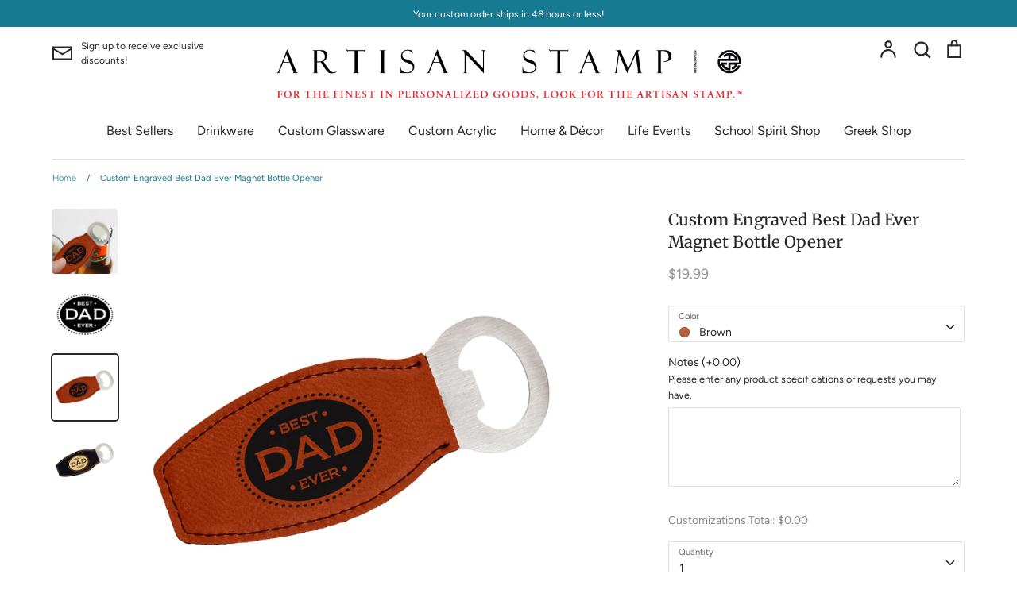

--- FILE ---
content_type: text/html; charset=utf-8
request_url: https://artisanstamp.com/products/best-dad-ever-engraved-magnet-bottle-opener
body_size: 35506
content:
<!doctype html>
<html class="no-js supports-no-cookies" lang="en">
<head>
  <!-- Expression v5.0.1 -->
  <meta charset="utf-8">
  <meta http-equiv="X-UA-Compatible" content="IE=edge">
  <meta name="viewport" content="width=device-width,initial-scale=1">
  <meta name="theme-color" content="">
  <meta name="facebook-domain-verification" content="xbu5dj0oobw3zfvl9lcc8af9syk342" />

  <link rel="canonical" href="https://artisanstamp.com/products/best-dad-ever-engraved-magnet-bottle-opener">
  
    <link rel="shortcut icon" href="//artisanstamp.com/cdn/shop/files/Artisan-Stamp-Logo_no-background_32x32.png?v=1613773334" type="image/png">
  

  
  <title>
    Custom Engraved Best Dad Ever Magnet Bottle Opener
    
    
    
      &ndash; Artisan Stamp
    
  </title>

  
    <meta name="description" content="Personalized engraved leather magnet bottle opener This richly textured leather is water resistant, easy to clean, and durable enough for everyday use.">
  

  <meta property="og:site_name" content="Artisan Stamp">
<meta property="og:url" content="https://artisanstamp.com/products/best-dad-ever-engraved-magnet-bottle-opener">
<meta property="og:title" content="Custom Engraved Best Dad Ever Magnet Bottle Opener">
<meta property="og:type" content="product">
<meta property="og:description" content="Personalized engraved leather magnet bottle opener This richly textured leather is water resistant, easy to clean, and durable enough for everyday use."><meta property="og:price:amount" content="19.99">
  <meta property="og:price:currency" content="USD"><meta property="og:image" content="http://artisanstamp.com/cdn/shop/products/Hero-2_1200x1200.jpg?v=1590171683"><meta property="og:image" content="http://artisanstamp.com/cdn/shop/products/design_1341035b-6e4f-4c6d-901a-5649c43d5785_1200x1200.jpg?v=1590171699"><meta property="og:image" content="http://artisanstamp.com/cdn/shop/products/brown-2_1200x1200.jpg?v=1590171699">
<meta property="og:image:secure_url" content="https://artisanstamp.com/cdn/shop/products/Hero-2_1200x1200.jpg?v=1590171683"><meta property="og:image:secure_url" content="https://artisanstamp.com/cdn/shop/products/design_1341035b-6e4f-4c6d-901a-5649c43d5785_1200x1200.jpg?v=1590171699"><meta property="og:image:secure_url" content="https://artisanstamp.com/cdn/shop/products/brown-2_1200x1200.jpg?v=1590171699">
<meta name="twitter:card" content="summary_large_image">
<meta name="twitter:title" content="Custom Engraved Best Dad Ever Magnet Bottle Opener">
<meta name="twitter:description" content="Personalized engraved leather magnet bottle opener This richly textured leather is water resistant, easy to clean, and durable enough for everyday use.">


  <link href="//artisanstamp.com/cdn/shop/t/9/assets/theme.scss.css?v=49951455258012111191759259272" rel="stylesheet" type="text/css" media="all" />

  <script>
    document.documentElement.className = document.documentElement.className.replace('no-js', 'js');

    window.theme = {
      strings: {
        addToCart: "Add to Cart",
        soldOut: "Sold Out",
        unavailable: "Unavailable"
      },
      moneyFormat: "${{amount}}",
      Currency: {
        shopCurrency: 'USD',
        defaultCurrency: 'USD',
        default_money_with_currency_format: "${{amount}} USD",
        default_money_format: "${{amount}}"
      }
    };
  </script>

  

  <!--[if (gt IE 9)|!(IE)]><!--><script src="//artisanstamp.com/cdn/shop/t/9/assets/vendor.js?v=102219092780093230521562918591" defer="defer"></script><!--<![endif]-->
  <!--[if lt IE 9]><script src="//artisanstamp.com/cdn/shop/t/9/assets/vendor.js?v=102219092780093230521562918591"></script><![endif]-->

  <!--[if (gt IE 9)|!(IE)]><!--><script src="//artisanstamp.com/cdn/shop/t/9/assets/theme.js?v=139782100242719708251688150236" defer="defer"></script><!--<![endif]-->
  <!--[if lt IE 9]><script src="//artisanstamp.com/cdn/shop/t/9/assets/theme.js?v=139782100242719708251688150236"></script><![endif]-->

  
<!-- starapps_scripts_start -->
<!-- This code is automatically managed by StarApps Studio -->
<!-- Please contact support@starapps.studio for any help -->
<script type="application/json" sa-product-json="true">
          {
            "id": 4571528069174,
            "title": "Custom Engraved Best Dad Ever Magnet Bottle Opener",
            "handle": "best-dad-ever-engraved-magnet-bottle-opener","product_images": [{ "id":16017411211318,"src":"\/\/artisanstamp.com\/cdn\/shop\/products\/Hero-2.jpg?v=1590171683" }  ,  { "id":16017412325430,"src":"\/\/artisanstamp.com\/cdn\/shop\/products\/design_1341035b-6e4f-4c6d-901a-5649c43d5785.jpg?v=1590171699" }  ,  { "id":16017411604534,"src":"\/\/artisanstamp.com\/cdn\/shop\/products\/brown-2.jpg?v=1590171699" }  ,  { "id":16017411932214,"src":"\/\/artisanstamp.com\/cdn\/shop\/products\/black-2.jpg?v=1590171699" }  ],
            "media": [{"alt":null,"id":8186122436662,"position":1,"preview_image":{"aspect_ratio":1.0,"height":1000,"width":1000,"src":"\/\/artisanstamp.com\/cdn\/shop\/products\/Hero-2.jpg?v=1590171683"},"aspect_ratio":1.0,"height":1000,"media_type":"image","src":"\/\/artisanstamp.com\/cdn\/shop\/products\/Hero-2.jpg?v=1590171683","width":1000},{"alt":null,"id":8186123714614,"position":2,"preview_image":{"aspect_ratio":1.0,"height":1000,"width":1000,"src":"\/\/artisanstamp.com\/cdn\/shop\/products\/design_1341035b-6e4f-4c6d-901a-5649c43d5785.jpg?v=1590171699"},"aspect_ratio":1.0,"height":1000,"media_type":"image","src":"\/\/artisanstamp.com\/cdn\/shop\/products\/design_1341035b-6e4f-4c6d-901a-5649c43d5785.jpg?v=1590171699","width":1000},{"alt":null,"id":8186122928182,"position":3,"preview_image":{"aspect_ratio":1.0,"height":1000,"width":1000,"src":"\/\/artisanstamp.com\/cdn\/shop\/products\/brown-2.jpg?v=1590171699"},"aspect_ratio":1.0,"height":1000,"media_type":"image","src":"\/\/artisanstamp.com\/cdn\/shop\/products\/brown-2.jpg?v=1590171699","width":1000},{"alt":null,"id":8186123288630,"position":4,"preview_image":{"aspect_ratio":1.0,"height":1000,"width":1000,"src":"\/\/artisanstamp.com\/cdn\/shop\/products\/black-2.jpg?v=1590171699"},"aspect_ratio":1.0,"height":1000,"media_type":"image","src":"\/\/artisanstamp.com\/cdn\/shop\/products\/black-2.jpg?v=1590171699","width":1000}],"metafields": {},
            "vendor": "Artisan Stamp",
            "variants": [{"id":32245175648310,"title":"Brown","option1":"Brown","option2":null,"option3":null,"sku":"SBottleOpener_BestDad_Brown","requires_shipping":true,"taxable":true,"featured_image":{"id":16017411604534,"product_id":4571528069174,"position":3,"created_at":"2020-05-22T13:21:28-05:00","updated_at":"2020-05-22T13:21:39-05:00","alt":null,"width":1000,"height":1000,"src":"\/\/artisanstamp.com\/cdn\/shop\/products\/brown-2.jpg?v=1590171699","variant_ids":[32245175648310]},"available":true,"name":"Custom Engraved Best Dad Ever Magnet Bottle Opener - Brown","public_title":"Brown","options":["Brown"],"price":1999,"weight":227,"compare_at_price":1999,"inventory_quantity":1049,"inventory_management":null,"inventory_policy":"deny","barcode":null,"featured_media":{"alt":null,"id":8186122928182,"position":3,"preview_image":{"aspect_ratio":1.0,"height":1000,"width":1000,"src":"\/\/artisanstamp.com\/cdn\/shop\/products\/brown-2.jpg?v=1590171699"}},"requires_selling_plan":false,"selling_plan_allocations":[]},{"id":32245175681078,"title":"Black","option1":"Black","option2":null,"option3":null,"sku":"SBottleOpener_BestDad_Black","requires_shipping":true,"taxable":true,"featured_image":{"id":16017411932214,"product_id":4571528069174,"position":4,"created_at":"2020-05-22T13:21:31-05:00","updated_at":"2020-05-22T13:21:39-05:00","alt":null,"width":1000,"height":1000,"src":"\/\/artisanstamp.com\/cdn\/shop\/products\/black-2.jpg?v=1590171699","variant_ids":[32245175681078]},"available":true,"name":"Custom Engraved Best Dad Ever Magnet Bottle Opener - Black","public_title":"Black","options":["Black"],"price":1999,"weight":227,"compare_at_price":1999,"inventory_quantity":0,"inventory_management":null,"inventory_policy":"deny","barcode":null,"featured_media":{"alt":null,"id":8186123288630,"position":4,"preview_image":{"aspect_ratio":1.0,"height":1000,"width":1000,"src":"\/\/artisanstamp.com\/cdn\/shop\/products\/black-2.jpg?v=1590171699"}},"requires_selling_plan":false,"selling_plan_allocations":[]}],
            "url": "\/products\/best-dad-ever-engraved-magnet-bottle-opener",
            "options": [{"name":"Color","position":1,"values":["Brown","Black"]}],
            "images": ["\/\/artisanstamp.com\/cdn\/shop\/products\/Hero-2.jpg?v=1590171683","\/\/artisanstamp.com\/cdn\/shop\/products\/design_1341035b-6e4f-4c6d-901a-5649c43d5785.jpg?v=1590171699","\/\/artisanstamp.com\/cdn\/shop\/products\/brown-2.jpg?v=1590171699","\/\/artisanstamp.com\/cdn\/shop\/products\/black-2.jpg?v=1590171699"],
            "featured_image": "\/\/artisanstamp.com\/cdn\/shop\/products\/Hero-2.jpg?v=1590171683",
            "tags": ["bottle opener","Custom","Engraved","Family","leather","magnetic","pocket size","vegan leather","via_enabled"],
            "available": true,
            "price_min": 1999,
            "price_max": 1999,
            "compare_at_price_min": 1999,
            "compare_at_price_max": 1999}
    </script>
<script type="text/javascript" src="https://bcdn.starapps.studio/apps/via/artisan-stamp/script-1614588088.js?shop=artisan-stamp.myshopify.com" async></script>
<!-- starapps_scripts_end -->
<script>window.performance && window.performance.mark && window.performance.mark('shopify.content_for_header.start');</script><meta name="facebook-domain-verification" content="ovg7lv56zd1ez02c1ldz2l2xt9762p">
<meta id="shopify-digital-wallet" name="shopify-digital-wallet" content="/23819721/digital_wallets/dialog">
<meta name="shopify-checkout-api-token" content="b3358a5e07a277f188318ff9c0f0f5a6">
<meta id="in-context-paypal-metadata" data-shop-id="23819721" data-venmo-supported="false" data-environment="production" data-locale="en_US" data-paypal-v4="true" data-currency="USD">
<link rel="alternate" type="application/json+oembed" href="https://artisanstamp.com/products/best-dad-ever-engraved-magnet-bottle-opener.oembed">
<script async="async" src="/checkouts/internal/preloads.js?locale=en-US"></script>
<link rel="preconnect" href="https://shop.app" crossorigin="anonymous">
<script async="async" src="https://shop.app/checkouts/internal/preloads.js?locale=en-US&shop_id=23819721" crossorigin="anonymous"></script>
<script id="apple-pay-shop-capabilities" type="application/json">{"shopId":23819721,"countryCode":"US","currencyCode":"USD","merchantCapabilities":["supports3DS"],"merchantId":"gid:\/\/shopify\/Shop\/23819721","merchantName":"Artisan Stamp","requiredBillingContactFields":["postalAddress","email"],"requiredShippingContactFields":["postalAddress","email"],"shippingType":"shipping","supportedNetworks":["visa","masterCard","amex","discover","elo","jcb"],"total":{"type":"pending","label":"Artisan Stamp","amount":"1.00"},"shopifyPaymentsEnabled":true,"supportsSubscriptions":true}</script>
<script id="shopify-features" type="application/json">{"accessToken":"b3358a5e07a277f188318ff9c0f0f5a6","betas":["rich-media-storefront-analytics"],"domain":"artisanstamp.com","predictiveSearch":true,"shopId":23819721,"locale":"en"}</script>
<script>var Shopify = Shopify || {};
Shopify.shop = "artisan-stamp.myshopify.com";
Shopify.locale = "en";
Shopify.currency = {"active":"USD","rate":"1.0"};
Shopify.country = "US";
Shopify.theme = {"name":"Expression-TH-12-JULY-2019","id":73246113815,"schema_name":"Expression","schema_version":"5.0.1","theme_store_id":230,"role":"main"};
Shopify.theme.handle = "null";
Shopify.theme.style = {"id":null,"handle":null};
Shopify.cdnHost = "artisanstamp.com/cdn";
Shopify.routes = Shopify.routes || {};
Shopify.routes.root = "/";</script>
<script type="module">!function(o){(o.Shopify=o.Shopify||{}).modules=!0}(window);</script>
<script>!function(o){function n(){var o=[];function n(){o.push(Array.prototype.slice.apply(arguments))}return n.q=o,n}var t=o.Shopify=o.Shopify||{};t.loadFeatures=n(),t.autoloadFeatures=n()}(window);</script>
<script>
  window.ShopifyPay = window.ShopifyPay || {};
  window.ShopifyPay.apiHost = "shop.app\/pay";
  window.ShopifyPay.redirectState = null;
</script>
<script id="shop-js-analytics" type="application/json">{"pageType":"product"}</script>
<script defer="defer" async type="module" src="//artisanstamp.com/cdn/shopifycloud/shop-js/modules/v2/client.init-shop-cart-sync_C5BV16lS.en.esm.js"></script>
<script defer="defer" async type="module" src="//artisanstamp.com/cdn/shopifycloud/shop-js/modules/v2/chunk.common_CygWptCX.esm.js"></script>
<script type="module">
  await import("//artisanstamp.com/cdn/shopifycloud/shop-js/modules/v2/client.init-shop-cart-sync_C5BV16lS.en.esm.js");
await import("//artisanstamp.com/cdn/shopifycloud/shop-js/modules/v2/chunk.common_CygWptCX.esm.js");

  window.Shopify.SignInWithShop?.initShopCartSync?.({"fedCMEnabled":true,"windoidEnabled":true});

</script>
<script>
  window.Shopify = window.Shopify || {};
  if (!window.Shopify.featureAssets) window.Shopify.featureAssets = {};
  window.Shopify.featureAssets['shop-js'] = {"shop-cart-sync":["modules/v2/client.shop-cart-sync_ZFArdW7E.en.esm.js","modules/v2/chunk.common_CygWptCX.esm.js"],"init-fed-cm":["modules/v2/client.init-fed-cm_CmiC4vf6.en.esm.js","modules/v2/chunk.common_CygWptCX.esm.js"],"shop-button":["modules/v2/client.shop-button_tlx5R9nI.en.esm.js","modules/v2/chunk.common_CygWptCX.esm.js"],"shop-cash-offers":["modules/v2/client.shop-cash-offers_DOA2yAJr.en.esm.js","modules/v2/chunk.common_CygWptCX.esm.js","modules/v2/chunk.modal_D71HUcav.esm.js"],"init-windoid":["modules/v2/client.init-windoid_sURxWdc1.en.esm.js","modules/v2/chunk.common_CygWptCX.esm.js"],"shop-toast-manager":["modules/v2/client.shop-toast-manager_ClPi3nE9.en.esm.js","modules/v2/chunk.common_CygWptCX.esm.js"],"init-shop-email-lookup-coordinator":["modules/v2/client.init-shop-email-lookup-coordinator_B8hsDcYM.en.esm.js","modules/v2/chunk.common_CygWptCX.esm.js"],"init-shop-cart-sync":["modules/v2/client.init-shop-cart-sync_C5BV16lS.en.esm.js","modules/v2/chunk.common_CygWptCX.esm.js"],"avatar":["modules/v2/client.avatar_BTnouDA3.en.esm.js"],"pay-button":["modules/v2/client.pay-button_FdsNuTd3.en.esm.js","modules/v2/chunk.common_CygWptCX.esm.js"],"init-customer-accounts":["modules/v2/client.init-customer-accounts_DxDtT_ad.en.esm.js","modules/v2/client.shop-login-button_C5VAVYt1.en.esm.js","modules/v2/chunk.common_CygWptCX.esm.js","modules/v2/chunk.modal_D71HUcav.esm.js"],"init-shop-for-new-customer-accounts":["modules/v2/client.init-shop-for-new-customer-accounts_ChsxoAhi.en.esm.js","modules/v2/client.shop-login-button_C5VAVYt1.en.esm.js","modules/v2/chunk.common_CygWptCX.esm.js","modules/v2/chunk.modal_D71HUcav.esm.js"],"shop-login-button":["modules/v2/client.shop-login-button_C5VAVYt1.en.esm.js","modules/v2/chunk.common_CygWptCX.esm.js","modules/v2/chunk.modal_D71HUcav.esm.js"],"init-customer-accounts-sign-up":["modules/v2/client.init-customer-accounts-sign-up_CPSyQ0Tj.en.esm.js","modules/v2/client.shop-login-button_C5VAVYt1.en.esm.js","modules/v2/chunk.common_CygWptCX.esm.js","modules/v2/chunk.modal_D71HUcav.esm.js"],"shop-follow-button":["modules/v2/client.shop-follow-button_Cva4Ekp9.en.esm.js","modules/v2/chunk.common_CygWptCX.esm.js","modules/v2/chunk.modal_D71HUcav.esm.js"],"checkout-modal":["modules/v2/client.checkout-modal_BPM8l0SH.en.esm.js","modules/v2/chunk.common_CygWptCX.esm.js","modules/v2/chunk.modal_D71HUcav.esm.js"],"lead-capture":["modules/v2/client.lead-capture_Bi8yE_yS.en.esm.js","modules/v2/chunk.common_CygWptCX.esm.js","modules/v2/chunk.modal_D71HUcav.esm.js"],"shop-login":["modules/v2/client.shop-login_D6lNrXab.en.esm.js","modules/v2/chunk.common_CygWptCX.esm.js","modules/v2/chunk.modal_D71HUcav.esm.js"],"payment-terms":["modules/v2/client.payment-terms_CZxnsJam.en.esm.js","modules/v2/chunk.common_CygWptCX.esm.js","modules/v2/chunk.modal_D71HUcav.esm.js"]};
</script>
<script>(function() {
  var isLoaded = false;
  function asyncLoad() {
    if (isLoaded) return;
    isLoaded = true;
    var urls = ["https:\/\/cdn.productcustomizer.com\/storefront\/production-product-customizer-v2.js?shop=artisan-stamp.myshopify.com","https:\/\/chimpstatic.com\/mcjs-connected\/js\/users\/cb4f173b01ce6933abf2b12d3\/c7004c7f223ccf383a8c5c40c.js?shop=artisan-stamp.myshopify.com","https:\/\/static.klaviyo.com\/onsite\/js\/klaviyo.js?company_id=XzcCfG\u0026shop=artisan-stamp.myshopify.com","https:\/\/static.klaviyo.com\/onsite\/js\/klaviyo.js?company_id=XzcCfG\u0026shop=artisan-stamp.myshopify.com"];
    for (var i = 0; i < urls.length; i++) {
      var s = document.createElement('script');
      s.type = 'text/javascript';
      s.async = true;
      s.src = urls[i];
      var x = document.getElementsByTagName('script')[0];
      x.parentNode.insertBefore(s, x);
    }
  };
  if(window.attachEvent) {
    window.attachEvent('onload', asyncLoad);
  } else {
    window.addEventListener('load', asyncLoad, false);
  }
})();</script>
<script id="__st">var __st={"a":23819721,"offset":-21600,"reqid":"7a895e42-85fe-4d40-a84f-134ce2ea3bf3-1768663624","pageurl":"artisanstamp.com\/products\/best-dad-ever-engraved-magnet-bottle-opener","u":"3cfe10f483d9","p":"product","rtyp":"product","rid":4571528069174};</script>
<script>window.ShopifyPaypalV4VisibilityTracking = true;</script>
<script id="captcha-bootstrap">!function(){'use strict';const t='contact',e='account',n='new_comment',o=[[t,t],['blogs',n],['comments',n],[t,'customer']],c=[[e,'customer_login'],[e,'guest_login'],[e,'recover_customer_password'],[e,'create_customer']],r=t=>t.map((([t,e])=>`form[action*='/${t}']:not([data-nocaptcha='true']) input[name='form_type'][value='${e}']`)).join(','),a=t=>()=>t?[...document.querySelectorAll(t)].map((t=>t.form)):[];function s(){const t=[...o],e=r(t);return a(e)}const i='password',u='form_key',d=['recaptcha-v3-token','g-recaptcha-response','h-captcha-response',i],f=()=>{try{return window.sessionStorage}catch{return}},m='__shopify_v',_=t=>t.elements[u];function p(t,e,n=!1){try{const o=window.sessionStorage,c=JSON.parse(o.getItem(e)),{data:r}=function(t){const{data:e,action:n}=t;return t[m]||n?{data:e,action:n}:{data:t,action:n}}(c);for(const[e,n]of Object.entries(r))t.elements[e]&&(t.elements[e].value=n);n&&o.removeItem(e)}catch(o){console.error('form repopulation failed',{error:o})}}const l='form_type',E='cptcha';function T(t){t.dataset[E]=!0}const w=window,h=w.document,L='Shopify',v='ce_forms',y='captcha';let A=!1;((t,e)=>{const n=(g='f06e6c50-85a8-45c8-87d0-21a2b65856fe',I='https://cdn.shopify.com/shopifycloud/storefront-forms-hcaptcha/ce_storefront_forms_captcha_hcaptcha.v1.5.2.iife.js',D={infoText:'Protected by hCaptcha',privacyText:'Privacy',termsText:'Terms'},(t,e,n)=>{const o=w[L][v],c=o.bindForm;if(c)return c(t,g,e,D).then(n);var r;o.q.push([[t,g,e,D],n]),r=I,A||(h.body.append(Object.assign(h.createElement('script'),{id:'captcha-provider',async:!0,src:r})),A=!0)});var g,I,D;w[L]=w[L]||{},w[L][v]=w[L][v]||{},w[L][v].q=[],w[L][y]=w[L][y]||{},w[L][y].protect=function(t,e){n(t,void 0,e),T(t)},Object.freeze(w[L][y]),function(t,e,n,w,h,L){const[v,y,A,g]=function(t,e,n){const i=e?o:[],u=t?c:[],d=[...i,...u],f=r(d),m=r(i),_=r(d.filter((([t,e])=>n.includes(e))));return[a(f),a(m),a(_),s()]}(w,h,L),I=t=>{const e=t.target;return e instanceof HTMLFormElement?e:e&&e.form},D=t=>v().includes(t);t.addEventListener('submit',(t=>{const e=I(t);if(!e)return;const n=D(e)&&!e.dataset.hcaptchaBound&&!e.dataset.recaptchaBound,o=_(e),c=g().includes(e)&&(!o||!o.value);(n||c)&&t.preventDefault(),c&&!n&&(function(t){try{if(!f())return;!function(t){const e=f();if(!e)return;const n=_(t);if(!n)return;const o=n.value;o&&e.removeItem(o)}(t);const e=Array.from(Array(32),(()=>Math.random().toString(36)[2])).join('');!function(t,e){_(t)||t.append(Object.assign(document.createElement('input'),{type:'hidden',name:u})),t.elements[u].value=e}(t,e),function(t,e){const n=f();if(!n)return;const o=[...t.querySelectorAll(`input[type='${i}']`)].map((({name:t})=>t)),c=[...d,...o],r={};for(const[a,s]of new FormData(t).entries())c.includes(a)||(r[a]=s);n.setItem(e,JSON.stringify({[m]:1,action:t.action,data:r}))}(t,e)}catch(e){console.error('failed to persist form',e)}}(e),e.submit())}));const S=(t,e)=>{t&&!t.dataset[E]&&(n(t,e.some((e=>e===t))),T(t))};for(const o of['focusin','change'])t.addEventListener(o,(t=>{const e=I(t);D(e)&&S(e,y())}));const B=e.get('form_key'),M=e.get(l),P=B&&M;t.addEventListener('DOMContentLoaded',(()=>{const t=y();if(P)for(const e of t)e.elements[l].value===M&&p(e,B);[...new Set([...A(),...v().filter((t=>'true'===t.dataset.shopifyCaptcha))])].forEach((e=>S(e,t)))}))}(h,new URLSearchParams(w.location.search),n,t,e,['guest_login'])})(!0,!0)}();</script>
<script integrity="sha256-4kQ18oKyAcykRKYeNunJcIwy7WH5gtpwJnB7kiuLZ1E=" data-source-attribution="shopify.loadfeatures" defer="defer" src="//artisanstamp.com/cdn/shopifycloud/storefront/assets/storefront/load_feature-a0a9edcb.js" crossorigin="anonymous"></script>
<script crossorigin="anonymous" defer="defer" src="//artisanstamp.com/cdn/shopifycloud/storefront/assets/shopify_pay/storefront-65b4c6d7.js?v=20250812"></script>
<script data-source-attribution="shopify.dynamic_checkout.dynamic.init">var Shopify=Shopify||{};Shopify.PaymentButton=Shopify.PaymentButton||{isStorefrontPortableWallets:!0,init:function(){window.Shopify.PaymentButton.init=function(){};var t=document.createElement("script");t.src="https://artisanstamp.com/cdn/shopifycloud/portable-wallets/latest/portable-wallets.en.js",t.type="module",document.head.appendChild(t)}};
</script>
<script data-source-attribution="shopify.dynamic_checkout.buyer_consent">
  function portableWalletsHideBuyerConsent(e){var t=document.getElementById("shopify-buyer-consent"),n=document.getElementById("shopify-subscription-policy-button");t&&n&&(t.classList.add("hidden"),t.setAttribute("aria-hidden","true"),n.removeEventListener("click",e))}function portableWalletsShowBuyerConsent(e){var t=document.getElementById("shopify-buyer-consent"),n=document.getElementById("shopify-subscription-policy-button");t&&n&&(t.classList.remove("hidden"),t.removeAttribute("aria-hidden"),n.addEventListener("click",e))}window.Shopify?.PaymentButton&&(window.Shopify.PaymentButton.hideBuyerConsent=portableWalletsHideBuyerConsent,window.Shopify.PaymentButton.showBuyerConsent=portableWalletsShowBuyerConsent);
</script>
<script data-source-attribution="shopify.dynamic_checkout.cart.bootstrap">document.addEventListener("DOMContentLoaded",(function(){function t(){return document.querySelector("shopify-accelerated-checkout-cart, shopify-accelerated-checkout")}if(t())Shopify.PaymentButton.init();else{new MutationObserver((function(e,n){t()&&(Shopify.PaymentButton.init(),n.disconnect())})).observe(document.body,{childList:!0,subtree:!0})}}));
</script>
<link id="shopify-accelerated-checkout-styles" rel="stylesheet" media="screen" href="https://artisanstamp.com/cdn/shopifycloud/portable-wallets/latest/accelerated-checkout-backwards-compat.css" crossorigin="anonymous">
<style id="shopify-accelerated-checkout-cart">
        #shopify-buyer-consent {
  margin-top: 1em;
  display: inline-block;
  width: 100%;
}

#shopify-buyer-consent.hidden {
  display: none;
}

#shopify-subscription-policy-button {
  background: none;
  border: none;
  padding: 0;
  text-decoration: underline;
  font-size: inherit;
  cursor: pointer;
}

#shopify-subscription-policy-button::before {
  box-shadow: none;
}

      </style>
<script id="sections-script" data-sections="product-recommendations" defer="defer" src="//artisanstamp.com/cdn/shop/t/9/compiled_assets/scripts.js?2645"></script>
<script>window.performance && window.performance.mark && window.performance.mark('shopify.content_for_header.end');</script>
  <link href="//artisanstamp.com/cdn/shop/t/9/assets/shopstorm-apps.scss.css?v=166495328941381572941623446737" rel="stylesheet" type="text/css" media="all" />
  <script async src="https://cdn.productcustomizer.com/storefront/production-product-customizer-v2.js?shop=artisan-stamp.myshopify.com" type="text/javascript"></script>
<!-- BEGIN app block: shopify://apps/uppromote-affiliate/blocks/core-script/64c32457-930d-4cb9-9641-e24c0d9cf1f4 --><!-- BEGIN app snippet: core-metafields-setting --><!--suppress ES6ConvertVarToLetConst -->
<script type="application/json" id="core-uppromote-settings">{"app_env":{"env":"production"},"message_bar_setting":{"referral_enable":0,"referral_content":"You're shopping with {affiliate_name}!","referral_font":"Poppins","referral_font_size":14,"referral_text_color":"#ffffff","referral_background_color":"#338FB1","not_referral_enable":0,"not_referral_content":"Enjoy your time.","not_referral_font":"Poppins","not_referral_font_size":14,"not_referral_text_color":"#ffffff","not_referral_background_color":"#338FB1"}}</script>
<script type="application/json" id="core-uppromote-cart">{"note":null,"attributes":{},"original_total_price":0,"total_price":0,"total_discount":0,"total_weight":0.0,"item_count":0,"items":[],"requires_shipping":false,"currency":"USD","items_subtotal_price":0,"cart_level_discount_applications":[],"checkout_charge_amount":0}</script>
<script id="core-uppromote-quick-store-tracking-vars">
    function getDocumentContext(){const{href:a,hash:b,host:c,hostname:d,origin:e,pathname:f,port:g,protocol:h,search:i}=window.location,j=document.referrer,k=document.characterSet,l=document.title;return{location:{href:a,hash:b,host:c,hostname:d,origin:e,pathname:f,port:g,protocol:h,search:i},referrer:j||document.location.href,characterSet:k,title:l}}function getNavigatorContext(){const{language:a,cookieEnabled:b,languages:c,userAgent:d}=navigator;return{language:a,cookieEnabled:b,languages:c,userAgent:d}}function getWindowContext(){const{innerHeight:a,innerWidth:b,outerHeight:c,outerWidth:d,origin:e,screen:{height:j,width:k},screenX:f,screenY:g,scrollX:h,scrollY:i}=window;return{innerHeight:a,innerWidth:b,outerHeight:c,outerWidth:d,origin:e,screen:{screenHeight:j,screenWidth:k},screenX:f,screenY:g,scrollX:h,scrollY:i,location:getDocumentContext().location}}function getContext(){return{document:getDocumentContext(),navigator:getNavigatorContext(),window:getWindowContext()}}
    if (window.location.href.includes('?sca_ref=')) {
        localStorage.setItem('__up_lastViewedPageContext', JSON.stringify({
            context: getContext(),
            timestamp: new Date().toISOString(),
        }))
    }
</script>

<script id="core-uppromote-setting-booster">
    var UpPromoteCoreSettings = JSON.parse(document.getElementById('core-uppromote-settings').textContent)
    UpPromoteCoreSettings.currentCart = JSON.parse(document.getElementById('core-uppromote-cart')?.textContent || '{}')
    const idToClean = ['core-uppromote-settings', 'core-uppromote-cart', 'core-uppromote-setting-booster', 'core-uppromote-quick-store-tracking-vars']
    idToClean.forEach(id => {
        document.getElementById(id)?.remove()
    })
</script>
<!-- END app snippet -->


<!-- END app block --><script src="https://cdn.shopify.com/extensions/019bb1eb-3017-7eaa-b546-f7de9ed1564f/my-app-527/assets/productReview.js" type="text/javascript" defer="defer"></script>
<link href="https://cdn.shopify.com/extensions/019bb1eb-3017-7eaa-b546-f7de9ed1564f/my-app-527/assets/frontend.css" rel="stylesheet" type="text/css" media="all">
<script src="https://cdn.shopify.com/extensions/019bc4a6-eb4b-7d07-80ed-0d44dde74f8b/app-105/assets/core.min.js" type="text/javascript" defer="defer"></script>
<link href="https://monorail-edge.shopifysvc.com" rel="dns-prefetch">
<script>(function(){if ("sendBeacon" in navigator && "performance" in window) {try {var session_token_from_headers = performance.getEntriesByType('navigation')[0].serverTiming.find(x => x.name == '_s').description;} catch {var session_token_from_headers = undefined;}var session_cookie_matches = document.cookie.match(/_shopify_s=([^;]*)/);var session_token_from_cookie = session_cookie_matches && session_cookie_matches.length === 2 ? session_cookie_matches[1] : "";var session_token = session_token_from_headers || session_token_from_cookie || "";function handle_abandonment_event(e) {var entries = performance.getEntries().filter(function(entry) {return /monorail-edge.shopifysvc.com/.test(entry.name);});if (!window.abandonment_tracked && entries.length === 0) {window.abandonment_tracked = true;var currentMs = Date.now();var navigation_start = performance.timing.navigationStart;var payload = {shop_id: 23819721,url: window.location.href,navigation_start,duration: currentMs - navigation_start,session_token,page_type: "product"};window.navigator.sendBeacon("https://monorail-edge.shopifysvc.com/v1/produce", JSON.stringify({schema_id: "online_store_buyer_site_abandonment/1.1",payload: payload,metadata: {event_created_at_ms: currentMs,event_sent_at_ms: currentMs}}));}}window.addEventListener('pagehide', handle_abandonment_event);}}());</script>
<script id="web-pixels-manager-setup">(function e(e,d,r,n,o){if(void 0===o&&(o={}),!Boolean(null===(a=null===(i=window.Shopify)||void 0===i?void 0:i.analytics)||void 0===a?void 0:a.replayQueue)){var i,a;window.Shopify=window.Shopify||{};var t=window.Shopify;t.analytics=t.analytics||{};var s=t.analytics;s.replayQueue=[],s.publish=function(e,d,r){return s.replayQueue.push([e,d,r]),!0};try{self.performance.mark("wpm:start")}catch(e){}var l=function(){var e={modern:/Edge?\/(1{2}[4-9]|1[2-9]\d|[2-9]\d{2}|\d{4,})\.\d+(\.\d+|)|Firefox\/(1{2}[4-9]|1[2-9]\d|[2-9]\d{2}|\d{4,})\.\d+(\.\d+|)|Chrom(ium|e)\/(9{2}|\d{3,})\.\d+(\.\d+|)|(Maci|X1{2}).+ Version\/(15\.\d+|(1[6-9]|[2-9]\d|\d{3,})\.\d+)([,.]\d+|)( \(\w+\)|)( Mobile\/\w+|) Safari\/|Chrome.+OPR\/(9{2}|\d{3,})\.\d+\.\d+|(CPU[ +]OS|iPhone[ +]OS|CPU[ +]iPhone|CPU IPhone OS|CPU iPad OS)[ +]+(15[._]\d+|(1[6-9]|[2-9]\d|\d{3,})[._]\d+)([._]\d+|)|Android:?[ /-](13[3-9]|1[4-9]\d|[2-9]\d{2}|\d{4,})(\.\d+|)(\.\d+|)|Android.+Firefox\/(13[5-9]|1[4-9]\d|[2-9]\d{2}|\d{4,})\.\d+(\.\d+|)|Android.+Chrom(ium|e)\/(13[3-9]|1[4-9]\d|[2-9]\d{2}|\d{4,})\.\d+(\.\d+|)|SamsungBrowser\/([2-9]\d|\d{3,})\.\d+/,legacy:/Edge?\/(1[6-9]|[2-9]\d|\d{3,})\.\d+(\.\d+|)|Firefox\/(5[4-9]|[6-9]\d|\d{3,})\.\d+(\.\d+|)|Chrom(ium|e)\/(5[1-9]|[6-9]\d|\d{3,})\.\d+(\.\d+|)([\d.]+$|.*Safari\/(?![\d.]+ Edge\/[\d.]+$))|(Maci|X1{2}).+ Version\/(10\.\d+|(1[1-9]|[2-9]\d|\d{3,})\.\d+)([,.]\d+|)( \(\w+\)|)( Mobile\/\w+|) Safari\/|Chrome.+OPR\/(3[89]|[4-9]\d|\d{3,})\.\d+\.\d+|(CPU[ +]OS|iPhone[ +]OS|CPU[ +]iPhone|CPU IPhone OS|CPU iPad OS)[ +]+(10[._]\d+|(1[1-9]|[2-9]\d|\d{3,})[._]\d+)([._]\d+|)|Android:?[ /-](13[3-9]|1[4-9]\d|[2-9]\d{2}|\d{4,})(\.\d+|)(\.\d+|)|Mobile Safari.+OPR\/([89]\d|\d{3,})\.\d+\.\d+|Android.+Firefox\/(13[5-9]|1[4-9]\d|[2-9]\d{2}|\d{4,})\.\d+(\.\d+|)|Android.+Chrom(ium|e)\/(13[3-9]|1[4-9]\d|[2-9]\d{2}|\d{4,})\.\d+(\.\d+|)|Android.+(UC? ?Browser|UCWEB|U3)[ /]?(15\.([5-9]|\d{2,})|(1[6-9]|[2-9]\d|\d{3,})\.\d+)\.\d+|SamsungBrowser\/(5\.\d+|([6-9]|\d{2,})\.\d+)|Android.+MQ{2}Browser\/(14(\.(9|\d{2,})|)|(1[5-9]|[2-9]\d|\d{3,})(\.\d+|))(\.\d+|)|K[Aa][Ii]OS\/(3\.\d+|([4-9]|\d{2,})\.\d+)(\.\d+|)/},d=e.modern,r=e.legacy,n=navigator.userAgent;return n.match(d)?"modern":n.match(r)?"legacy":"unknown"}(),u="modern"===l?"modern":"legacy",c=(null!=n?n:{modern:"",legacy:""})[u],f=function(e){return[e.baseUrl,"/wpm","/b",e.hashVersion,"modern"===e.buildTarget?"m":"l",".js"].join("")}({baseUrl:d,hashVersion:r,buildTarget:u}),m=function(e){var d=e.version,r=e.bundleTarget,n=e.surface,o=e.pageUrl,i=e.monorailEndpoint;return{emit:function(e){var a=e.status,t=e.errorMsg,s=(new Date).getTime(),l=JSON.stringify({metadata:{event_sent_at_ms:s},events:[{schema_id:"web_pixels_manager_load/3.1",payload:{version:d,bundle_target:r,page_url:o,status:a,surface:n,error_msg:t},metadata:{event_created_at_ms:s}}]});if(!i)return console&&console.warn&&console.warn("[Web Pixels Manager] No Monorail endpoint provided, skipping logging."),!1;try{return self.navigator.sendBeacon.bind(self.navigator)(i,l)}catch(e){}var u=new XMLHttpRequest;try{return u.open("POST",i,!0),u.setRequestHeader("Content-Type","text/plain"),u.send(l),!0}catch(e){return console&&console.warn&&console.warn("[Web Pixels Manager] Got an unhandled error while logging to Monorail."),!1}}}}({version:r,bundleTarget:l,surface:e.surface,pageUrl:self.location.href,monorailEndpoint:e.monorailEndpoint});try{o.browserTarget=l,function(e){var d=e.src,r=e.async,n=void 0===r||r,o=e.onload,i=e.onerror,a=e.sri,t=e.scriptDataAttributes,s=void 0===t?{}:t,l=document.createElement("script"),u=document.querySelector("head"),c=document.querySelector("body");if(l.async=n,l.src=d,a&&(l.integrity=a,l.crossOrigin="anonymous"),s)for(var f in s)if(Object.prototype.hasOwnProperty.call(s,f))try{l.dataset[f]=s[f]}catch(e){}if(o&&l.addEventListener("load",o),i&&l.addEventListener("error",i),u)u.appendChild(l);else{if(!c)throw new Error("Did not find a head or body element to append the script");c.appendChild(l)}}({src:f,async:!0,onload:function(){if(!function(){var e,d;return Boolean(null===(d=null===(e=window.Shopify)||void 0===e?void 0:e.analytics)||void 0===d?void 0:d.initialized)}()){var d=window.webPixelsManager.init(e)||void 0;if(d){var r=window.Shopify.analytics;r.replayQueue.forEach((function(e){var r=e[0],n=e[1],o=e[2];d.publishCustomEvent(r,n,o)})),r.replayQueue=[],r.publish=d.publishCustomEvent,r.visitor=d.visitor,r.initialized=!0}}},onerror:function(){return m.emit({status:"failed",errorMsg:"".concat(f," has failed to load")})},sri:function(e){var d=/^sha384-[A-Za-z0-9+/=]+$/;return"string"==typeof e&&d.test(e)}(c)?c:"",scriptDataAttributes:o}),m.emit({status:"loading"})}catch(e){m.emit({status:"failed",errorMsg:(null==e?void 0:e.message)||"Unknown error"})}}})({shopId: 23819721,storefrontBaseUrl: "https://artisanstamp.com",extensionsBaseUrl: "https://extensions.shopifycdn.com/cdn/shopifycloud/web-pixels-manager",monorailEndpoint: "https://monorail-edge.shopifysvc.com/unstable/produce_batch",surface: "storefront-renderer",enabledBetaFlags: ["2dca8a86"],webPixelsConfigList: [{"id":"362905915","configuration":"{\"pixel_id\":\"2912926185488128\",\"pixel_type\":\"facebook_pixel\",\"metaapp_system_user_token\":\"-\"}","eventPayloadVersion":"v1","runtimeContext":"OPEN","scriptVersion":"ca16bc87fe92b6042fbaa3acc2fbdaa6","type":"APP","apiClientId":2329312,"privacyPurposes":["ANALYTICS","MARKETING","SALE_OF_DATA"],"dataSharingAdjustments":{"protectedCustomerApprovalScopes":["read_customer_address","read_customer_email","read_customer_name","read_customer_personal_data","read_customer_phone"]}},{"id":"303366459","configuration":"{\"shopId\":\"69099\",\"env\":\"production\",\"metaData\":\"[]\"}","eventPayloadVersion":"v1","runtimeContext":"STRICT","scriptVersion":"8e11013497942cd9be82d03af35714e6","type":"APP","apiClientId":2773553,"privacyPurposes":[],"dataSharingAdjustments":{"protectedCustomerApprovalScopes":["read_customer_address","read_customer_email","read_customer_name","read_customer_personal_data","read_customer_phone"]}},{"id":"229605691","configuration":"{\"tagID\":\"2614209277640\"}","eventPayloadVersion":"v1","runtimeContext":"STRICT","scriptVersion":"18031546ee651571ed29edbe71a3550b","type":"APP","apiClientId":3009811,"privacyPurposes":["ANALYTICS","MARKETING","SALE_OF_DATA"],"dataSharingAdjustments":{"protectedCustomerApprovalScopes":["read_customer_address","read_customer_email","read_customer_name","read_customer_personal_data","read_customer_phone"]}},{"id":"shopify-app-pixel","configuration":"{}","eventPayloadVersion":"v1","runtimeContext":"STRICT","scriptVersion":"0450","apiClientId":"shopify-pixel","type":"APP","privacyPurposes":["ANALYTICS","MARKETING"]},{"id":"shopify-custom-pixel","eventPayloadVersion":"v1","runtimeContext":"LAX","scriptVersion":"0450","apiClientId":"shopify-pixel","type":"CUSTOM","privacyPurposes":["ANALYTICS","MARKETING"]}],isMerchantRequest: false,initData: {"shop":{"name":"Artisan Stamp","paymentSettings":{"currencyCode":"USD"},"myshopifyDomain":"artisan-stamp.myshopify.com","countryCode":"US","storefrontUrl":"https:\/\/artisanstamp.com"},"customer":null,"cart":null,"checkout":null,"productVariants":[{"price":{"amount":19.99,"currencyCode":"USD"},"product":{"title":"Custom Engraved Best Dad Ever Magnet Bottle Opener","vendor":"Artisan Stamp","id":"4571528069174","untranslatedTitle":"Custom Engraved Best Dad Ever Magnet Bottle Opener","url":"\/products\/best-dad-ever-engraved-magnet-bottle-opener","type":"Vegan Leather"},"id":"32245175648310","image":{"src":"\/\/artisanstamp.com\/cdn\/shop\/products\/brown-2.jpg?v=1590171699"},"sku":"SBottleOpener_BestDad_Brown","title":"Brown","untranslatedTitle":"Brown"},{"price":{"amount":19.99,"currencyCode":"USD"},"product":{"title":"Custom Engraved Best Dad Ever Magnet Bottle Opener","vendor":"Artisan Stamp","id":"4571528069174","untranslatedTitle":"Custom Engraved Best Dad Ever Magnet Bottle Opener","url":"\/products\/best-dad-ever-engraved-magnet-bottle-opener","type":"Vegan Leather"},"id":"32245175681078","image":{"src":"\/\/artisanstamp.com\/cdn\/shop\/products\/black-2.jpg?v=1590171699"},"sku":"SBottleOpener_BestDad_Black","title":"Black","untranslatedTitle":"Black"}],"purchasingCompany":null},},"https://artisanstamp.com/cdn","fcfee988w5aeb613cpc8e4bc33m6693e112",{"modern":"","legacy":""},{"shopId":"23819721","storefrontBaseUrl":"https:\/\/artisanstamp.com","extensionBaseUrl":"https:\/\/extensions.shopifycdn.com\/cdn\/shopifycloud\/web-pixels-manager","surface":"storefront-renderer","enabledBetaFlags":"[\"2dca8a86\"]","isMerchantRequest":"false","hashVersion":"fcfee988w5aeb613cpc8e4bc33m6693e112","publish":"custom","events":"[[\"page_viewed\",{}],[\"product_viewed\",{\"productVariant\":{\"price\":{\"amount\":19.99,\"currencyCode\":\"USD\"},\"product\":{\"title\":\"Custom Engraved Best Dad Ever Magnet Bottle Opener\",\"vendor\":\"Artisan Stamp\",\"id\":\"4571528069174\",\"untranslatedTitle\":\"Custom Engraved Best Dad Ever Magnet Bottle Opener\",\"url\":\"\/products\/best-dad-ever-engraved-magnet-bottle-opener\",\"type\":\"Vegan Leather\"},\"id\":\"32245175648310\",\"image\":{\"src\":\"\/\/artisanstamp.com\/cdn\/shop\/products\/brown-2.jpg?v=1590171699\"},\"sku\":\"SBottleOpener_BestDad_Brown\",\"title\":\"Brown\",\"untranslatedTitle\":\"Brown\"}}]]"});</script><script>
  window.ShopifyAnalytics = window.ShopifyAnalytics || {};
  window.ShopifyAnalytics.meta = window.ShopifyAnalytics.meta || {};
  window.ShopifyAnalytics.meta.currency = 'USD';
  var meta = {"product":{"id":4571528069174,"gid":"gid:\/\/shopify\/Product\/4571528069174","vendor":"Artisan Stamp","type":"Vegan Leather","handle":"best-dad-ever-engraved-magnet-bottle-opener","variants":[{"id":32245175648310,"price":1999,"name":"Custom Engraved Best Dad Ever Magnet Bottle Opener - Brown","public_title":"Brown","sku":"SBottleOpener_BestDad_Brown"},{"id":32245175681078,"price":1999,"name":"Custom Engraved Best Dad Ever Magnet Bottle Opener - Black","public_title":"Black","sku":"SBottleOpener_BestDad_Black"}],"remote":false},"page":{"pageType":"product","resourceType":"product","resourceId":4571528069174,"requestId":"7a895e42-85fe-4d40-a84f-134ce2ea3bf3-1768663624"}};
  for (var attr in meta) {
    window.ShopifyAnalytics.meta[attr] = meta[attr];
  }
</script>
<script class="analytics">
  (function () {
    var customDocumentWrite = function(content) {
      var jquery = null;

      if (window.jQuery) {
        jquery = window.jQuery;
      } else if (window.Checkout && window.Checkout.$) {
        jquery = window.Checkout.$;
      }

      if (jquery) {
        jquery('body').append(content);
      }
    };

    var hasLoggedConversion = function(token) {
      if (token) {
        return document.cookie.indexOf('loggedConversion=' + token) !== -1;
      }
      return false;
    }

    var setCookieIfConversion = function(token) {
      if (token) {
        var twoMonthsFromNow = new Date(Date.now());
        twoMonthsFromNow.setMonth(twoMonthsFromNow.getMonth() + 2);

        document.cookie = 'loggedConversion=' + token + '; expires=' + twoMonthsFromNow;
      }
    }

    var trekkie = window.ShopifyAnalytics.lib = window.trekkie = window.trekkie || [];
    if (trekkie.integrations) {
      return;
    }
    trekkie.methods = [
      'identify',
      'page',
      'ready',
      'track',
      'trackForm',
      'trackLink'
    ];
    trekkie.factory = function(method) {
      return function() {
        var args = Array.prototype.slice.call(arguments);
        args.unshift(method);
        trekkie.push(args);
        return trekkie;
      };
    };
    for (var i = 0; i < trekkie.methods.length; i++) {
      var key = trekkie.methods[i];
      trekkie[key] = trekkie.factory(key);
    }
    trekkie.load = function(config) {
      trekkie.config = config || {};
      trekkie.config.initialDocumentCookie = document.cookie;
      var first = document.getElementsByTagName('script')[0];
      var script = document.createElement('script');
      script.type = 'text/javascript';
      script.onerror = function(e) {
        var scriptFallback = document.createElement('script');
        scriptFallback.type = 'text/javascript';
        scriptFallback.onerror = function(error) {
                var Monorail = {
      produce: function produce(monorailDomain, schemaId, payload) {
        var currentMs = new Date().getTime();
        var event = {
          schema_id: schemaId,
          payload: payload,
          metadata: {
            event_created_at_ms: currentMs,
            event_sent_at_ms: currentMs
          }
        };
        return Monorail.sendRequest("https://" + monorailDomain + "/v1/produce", JSON.stringify(event));
      },
      sendRequest: function sendRequest(endpointUrl, payload) {
        // Try the sendBeacon API
        if (window && window.navigator && typeof window.navigator.sendBeacon === 'function' && typeof window.Blob === 'function' && !Monorail.isIos12()) {
          var blobData = new window.Blob([payload], {
            type: 'text/plain'
          });

          if (window.navigator.sendBeacon(endpointUrl, blobData)) {
            return true;
          } // sendBeacon was not successful

        } // XHR beacon

        var xhr = new XMLHttpRequest();

        try {
          xhr.open('POST', endpointUrl);
          xhr.setRequestHeader('Content-Type', 'text/plain');
          xhr.send(payload);
        } catch (e) {
          console.log(e);
        }

        return false;
      },
      isIos12: function isIos12() {
        return window.navigator.userAgent.lastIndexOf('iPhone; CPU iPhone OS 12_') !== -1 || window.navigator.userAgent.lastIndexOf('iPad; CPU OS 12_') !== -1;
      }
    };
    Monorail.produce('monorail-edge.shopifysvc.com',
      'trekkie_storefront_load_errors/1.1',
      {shop_id: 23819721,
      theme_id: 73246113815,
      app_name: "storefront",
      context_url: window.location.href,
      source_url: "//artisanstamp.com/cdn/s/trekkie.storefront.cd680fe47e6c39ca5d5df5f0a32d569bc48c0f27.min.js"});

        };
        scriptFallback.async = true;
        scriptFallback.src = '//artisanstamp.com/cdn/s/trekkie.storefront.cd680fe47e6c39ca5d5df5f0a32d569bc48c0f27.min.js';
        first.parentNode.insertBefore(scriptFallback, first);
      };
      script.async = true;
      script.src = '//artisanstamp.com/cdn/s/trekkie.storefront.cd680fe47e6c39ca5d5df5f0a32d569bc48c0f27.min.js';
      first.parentNode.insertBefore(script, first);
    };
    trekkie.load(
      {"Trekkie":{"appName":"storefront","development":false,"defaultAttributes":{"shopId":23819721,"isMerchantRequest":null,"themeId":73246113815,"themeCityHash":"1672893831126241567","contentLanguage":"en","currency":"USD","eventMetadataId":"e27053f0-8efe-47c4-a7a8-45623b3c703c"},"isServerSideCookieWritingEnabled":true,"monorailRegion":"shop_domain","enabledBetaFlags":["65f19447"]},"Session Attribution":{},"S2S":{"facebookCapiEnabled":true,"source":"trekkie-storefront-renderer","apiClientId":580111}}
    );

    var loaded = false;
    trekkie.ready(function() {
      if (loaded) return;
      loaded = true;

      window.ShopifyAnalytics.lib = window.trekkie;

      var originalDocumentWrite = document.write;
      document.write = customDocumentWrite;
      try { window.ShopifyAnalytics.merchantGoogleAnalytics.call(this); } catch(error) {};
      document.write = originalDocumentWrite;

      window.ShopifyAnalytics.lib.page(null,{"pageType":"product","resourceType":"product","resourceId":4571528069174,"requestId":"7a895e42-85fe-4d40-a84f-134ce2ea3bf3-1768663624","shopifyEmitted":true});

      var match = window.location.pathname.match(/checkouts\/(.+)\/(thank_you|post_purchase)/)
      var token = match? match[1]: undefined;
      if (!hasLoggedConversion(token)) {
        setCookieIfConversion(token);
        window.ShopifyAnalytics.lib.track("Viewed Product",{"currency":"USD","variantId":32245175648310,"productId":4571528069174,"productGid":"gid:\/\/shopify\/Product\/4571528069174","name":"Custom Engraved Best Dad Ever Magnet Bottle Opener - Brown","price":"19.99","sku":"SBottleOpener_BestDad_Brown","brand":"Artisan Stamp","variant":"Brown","category":"Vegan Leather","nonInteraction":true,"remote":false},undefined,undefined,{"shopifyEmitted":true});
      window.ShopifyAnalytics.lib.track("monorail:\/\/trekkie_storefront_viewed_product\/1.1",{"currency":"USD","variantId":32245175648310,"productId":4571528069174,"productGid":"gid:\/\/shopify\/Product\/4571528069174","name":"Custom Engraved Best Dad Ever Magnet Bottle Opener - Brown","price":"19.99","sku":"SBottleOpener_BestDad_Brown","brand":"Artisan Stamp","variant":"Brown","category":"Vegan Leather","nonInteraction":true,"remote":false,"referer":"https:\/\/artisanstamp.com\/products\/best-dad-ever-engraved-magnet-bottle-opener"});
      }
    });


        var eventsListenerScript = document.createElement('script');
        eventsListenerScript.async = true;
        eventsListenerScript.src = "//artisanstamp.com/cdn/shopifycloud/storefront/assets/shop_events_listener-3da45d37.js";
        document.getElementsByTagName('head')[0].appendChild(eventsListenerScript);

})();</script>
<script
  defer
  src="https://artisanstamp.com/cdn/shopifycloud/perf-kit/shopify-perf-kit-3.0.4.min.js"
  data-application="storefront-renderer"
  data-shop-id="23819721"
  data-render-region="gcp-us-central1"
  data-page-type="product"
  data-theme-instance-id="73246113815"
  data-theme-name="Expression"
  data-theme-version="5.0.1"
  data-monorail-region="shop_domain"
  data-resource-timing-sampling-rate="10"
  data-shs="true"
  data-shs-beacon="true"
  data-shs-export-with-fetch="true"
  data-shs-logs-sample-rate="1"
  data-shs-beacon-endpoint="https://artisanstamp.com/api/collect"
></script>
</head>
<body id="custom-engraved-best-dad-ever-magnet-bottle-opener" class="template-product">

  <a class="in-page-link visually-hidden skip-link" href="#MainContent">Skip to content</a>

  <div id="shopify-section-header" class="shopify-section">
<style>
  
    .site-logo {
      max-width: 900px;
    }
    @media (max-width: 749px) {
      .site-logo {
        max-width: 550px;
      }
    }
  
</style>


  <style>
  .announcement-bar {
    color: #ffffff;
    background-color: #167a92;
  }

  .announcement-bar a {
    color: #ffffff;
    text-decoration: none;
  }
  .announcement-bar--has-link:hover {
    background-color: #0f5566;
  }
  </style>

  <section class="announcement-bar ">
    
      <div class="page-width">
        <div class="container">
          <div class="announcement-bar__content">Your custom order ships in 48 hours or less!</div>
        </div>
      </div>
    
  </section>




<header class="page-width page-header section--header" data-section-id="header" data-section-type="header">
  <div class="page-header--content container">
    <section class="utils-bar relative">

      <div class="utils__left">
        <button class="btn btn--plain btn--menu js-mobile-menu-icon"><svg class="desktop-icon" viewBox="-1 -4 25 22" version="1.1" xmlns="http://www.w3.org/2000/svg" xmlns:xlink="http://www.w3.org/1999/xlink">
  <g stroke-width="1" transform="translate(0.000000, 0.966667)">
    <polygon points="0 2 0 0 22.5333333 0 22.5333333 2"></polygon>
    <polygon points="0 8.53333333 0 6.53333333 22.5333333 6.53333333 22.5333333 8.53333333"></polygon>
    <polygon points="0 15.0666667 0 13.0666667 22.5333333 13.0666667 22.5333333 15.0666667"></polygon>
  </g>
</svg>
<svg class="mobile-icon" viewBox="-1 -5 25 21" version="1.1" xmlns="http://www.w3.org/2000/svg" xmlns:xlink="http://www.w3.org/1999/xlink">
  <g stroke-width="1" transform="translate(0.500000, 0.466667)">
    <polygon points="0 1 0 0 21.5333333 0 21.5333333 1"></polygon>
    <polygon points="0 7.53333333 0 6.53333333 21.5333333 6.53333333 21.5333333 7.53333333"></polygon>
    <polygon points="0 14.0666667 0 13.0666667 21.5333333 13.0666667 21.5333333 14.0666667"></polygon>
  </g>
</svg>
</button>
        
          
          
            
              <button class="quicklink__link btn--plain js-header-newsletter-open">
                <span class="quicklink__icon"><svg class="desktop-icon" viewBox="0 -3 26 23" version="1.1" xmlns="http://www.w3.org/2000/svg" xmlns:xlink="http://www.w3.org/1999/xlink">
  <g stroke-width="2">
    <path d="M0,0 L25,0 L25,17 L0,17 L0,0 Z M2,2 L2,15 L23,15 L23,2 L2,2 Z"></path>
    <path d="M13.0131231,8.89168498 L11.9868769,8.89168498 L12.5,8.5849266 L13.0131231,8.89168498 Z M23.4868769,2.01668498 L24.5131231,3.73331502 L12.5,10.9150734 L0.48687689,3.73331502 L1.51312311,2.01668498 L12.5,8.5849266 L23.4868769,2.01668498 Z"></path>
  </g>
</svg>
<svg class="mobile-icon" viewBox="0 -3 26 23" version="1.1" xmlns="http://www.w3.org/2000/svg" xmlns:xlink="http://www.w3.org/1999/xlink">
  <g stroke-width="1" transform="translate(0.500000, 0.500000)">
    <path d="M0,0 L24,0 L24,16 L0,16 L0,0 Z M1,1 L1,15 L23,15 L23,1 L1,1 Z"></path>
    <polygon points="23.2434384 1.94584249 23.7565616 2.80415751 12 9.8325367 0.243438445 2.80415751 0.756561555 1.94584249 12 8.6674633"></polygon>
  </g>
</svg>
</span>
                <span class="quicklink__content">Sign up to receive exclusive discounts!</span>
              </button>
            
          
        
      </div>

      <div class="utils__center">
        
  <!-- LOGO / STORE NAME -->
  
    <div class="h1 store-logo" itemscope itemtype="http://schema.org/Organization">
  

    <!-- DESKTOP LOGO -->
    <a href="/" itemprop="url" class="desktop-logo site-logo ">
      
        <img src="//artisanstamp.com/cdn/shop/files/Artisan-Stamp-Logo-2_6276808b-b3d8-49a0-801c-fd75f35ec84e_1800x.png?v=1613772920"
             alt="Artisan Stamp"
             itemprop="logo">
      
    </a>

    <!-- MOBILE LOGO -->
    <a href="/" itemprop="url" class="mobile-logo site-logo site-header__logo-image">
      
        <img src="//artisanstamp.com/cdn/shop/files/Artisan-Stamp-Logo-2-mobile_97410328-0ae5-40e8-9e1e-065967fb577a_1100x.png?v=1613772920"
             alt="Artisan Stamp"
             itemprop="logo">
      
    </a>
  
    </div>
  

      </div>

      <div class="utils__right">
        
        
          <div class="accounts utils__item accounts--desktop">
            <div class="account-item">
              <a href="/account">
                <span class="user-icon feather-icon">
                  <svg class="desktop-icon" viewBox="-2 -2 24 24" version="1.1" xmlns="http://www.w3.org/2000/svg" xmlns:xlink="http://www.w3.org/1999/xlink">
  <g stroke-width="1">
    <path d="M9.22222222,9 C6.73694085,9 4.72222222,6.98528137 4.72222222,4.5 C4.72222222,2.01471863 6.73694085,0 9.22222222,0 C11.7075036,0 13.7222222,2.01471863 13.7222222,4.5 C13.7222222,6.98528137 11.7075036,9 9.22222222,9 Z M9.22222222,7 C10.6029341,7 11.7222222,5.88071187 11.7222222,4.5 C11.7222222,3.11928813 10.6029341,2 9.22222222,2 C7.84151035,2 6.72222222,3.11928813 6.72222222,4.5 C6.72222222,5.88071187 7.84151035,7 9.22222222,7 Z"></path>
    <path d="M18,19 C18,19.5522847 17.5522847,20 17,20 C16.4477153,20 16,19.5522847 16,19 C16,15.1340068 12.8659932,12 9,12 C5.13400675,12 2,15.1340068 2,19 C2,19.5522847 1.55228475,20 1,20 C0.44771525,20 0,19.5522847 0,19 C0,14.0294373 4.02943725,10 9,10 C13.9705627,10 18,14.0294373 18,19 Z"></path>
  </g>
</svg>
<svg class="mobile-icon" viewBox="-2 -2 24 24" version="1.1" xmlns="http://www.w3.org/2000/svg" xmlns:xlink="http://www.w3.org/1999/xlink">
  <g stroke-width="1" transform="translate(0.500000, 0.500000)">
    <path d="M8.72222222,8 C6.51308322,8 4.72222222,6.209139 4.72222222,4 C4.72222222,1.790861 6.51308322,0 8.72222222,0 C10.9313612,0 12.7222222,1.790861 12.7222222,4 C12.7222222,6.209139 10.9313612,8 8.72222222,8 Z M8.72222222,7 C10.3790765,7 11.7222222,5.65685425 11.7222222,4 C11.7222222,2.34314575 10.3790765,1 8.72222222,1 C7.06536797,1 5.72222222,2.34314575 5.72222222,4 C5.72222222,5.65685425 7.06536797,7 8.72222222,7 Z"></path>
    <path d="M17,18.5 C17,18.7761424 16.7761424,19 16.5,19 C16.2238576,19 16,18.7761424 16,18.5 C16,14.3578644 12.6421356,11 8.5,11 C4.35786438,11 1,14.3578644 1,18.5 C1,18.7761424 0.776142375,19 0.5,19 C0.223857625,19 0,18.7761424 0,18.5 C0,13.8055796 3.80557963,10 8.5,10 C13.1944204,10 17,13.8055796 17,18.5 Z"></path>
  </g>
</svg>

                </span>
                <span class="icon-fallback-text">Account</span>
              </a>
            </div>
          </div>
        
        <div class="header-search utils__item">
          <a class="header-search-icon global-border-radius js-header-search-trigger" href="/search">
            <svg class="desktop-icon" viewBox="-3 -3 23 23" version="1.1" xmlns="http://www.w3.org/2000/svg" xmlns:xlink="http://www.w3.org/1999/xlink">
  <g stroke-width="2">
    <polygon points="18.7071068 17.2928932 17.2928932 18.7071068 12.7628932 14.1771068 14.1771068 12.7628932"></polygon>
    <path d="M8,16 C3.581722,16 0,12.418278 0,8 C0,3.581722 3.581722,0 8,0 C12.418278,0 16,3.581722 16,8 C16,12.418278 12.418278,16 8,16 Z M8,14 C11.3137085,14 14,11.3137085 14,8 C14,4.6862915 11.3137085,2 8,2 C4.6862915,2 2,4.6862915 2,8 C2,11.3137085 4.6862915,14 8,14 Z"></path>
  </g>
</svg>
<svg class="mobile-icon" viewBox="-3 -3 23 23" version="1.1" xmlns="http://www.w3.org/2000/svg" xmlns:xlink="http://www.w3.org/1999/xlink">
  <g stroke-width="1" transform="translate(0.500000, 0.500000)">
    <polygon points="17.3535534 16.6464466 16.6464466 17.3535534 12.1464466 12.8535534 12.8535534 12.1464466"></polygon>
    <path d="M7.5,15 C3.35786438,15 0,11.6421356 0,7.5 C0,3.35786438 3.35786438,0 7.5,0 C11.6421356,0 15,3.35786438 15,7.5 C15,11.6421356 11.6421356,15 7.5,15 Z M7.5,14 C11.0898509,14 14,11.0898509 14,7.5 C14,3.91014913 11.0898509,1 7.5,1 C3.91014913,1 1,3.91014913 1,7.5 C1,11.0898509 3.91014913,14 7.5,14 Z"></path>
  </g>
</svg>

            <span class="icon-fallback-text">Search</span>
          </a>
          <div class="header-search-form">
            <button class="btn btn--plain header-close-search-icon js-header-search-trigger">
              <svg class="desktop-icon" viewBox="-4 -4 22 22" version="1.1" xmlns="http://www.w3.org/2000/svg" xmlns:xlink="http://www.w3.org/1999/xlink">
  <g stroke-width="1">
    <polygon points="13.125 0 14.4508252 1.32582521 1.32582521 14.4508252 0 13.125"></polygon>
    <polygon points="14.4508252 13.125 13.125 14.4508252 0 1.32582521 1.32582521 0"></polygon>
  </g>
</svg>
<svg class="mobile-icon" viewBox="-4 -4 22 22" version="1.1" xmlns="http://www.w3.org/2000/svg" xmlns:xlink="http://www.w3.org/1999/xlink">
  <g stroke-width="1">
    <path d="M13.0666667,0 L13.726633,0.659966329 L0.659966329,13.726633 L0,13.0666667 L13.0666667,0 Z M13.726633,13.0666667 L13.0666667,13.726633 L0,0.659966329 L0.659966329,0 L13.726633,13.0666667 Z"></path>
  </g>
</svg>

              <span class="icon-fallback-text">Close</span>
            </button>
            <div class="search-bar ">
              <form class="search-form relative" action="/search" method="get" role="search">
                <input type="hidden" name="type" value="" />
                <button type="submit" class="search-icon btn--plain" aria-label="Search"><svg class="desktop-icon" viewBox="-3 -3 23 23" version="1.1" xmlns="http://www.w3.org/2000/svg" xmlns:xlink="http://www.w3.org/1999/xlink">
  <g stroke-width="2">
    <polygon points="18.7071068 17.2928932 17.2928932 18.7071068 12.7628932 14.1771068 14.1771068 12.7628932"></polygon>
    <path d="M8,16 C3.581722,16 0,12.418278 0,8 C0,3.581722 3.581722,0 8,0 C12.418278,0 16,3.581722 16,8 C16,12.418278 12.418278,16 8,16 Z M8,14 C11.3137085,14 14,11.3137085 14,8 C14,4.6862915 11.3137085,2 8,2 C4.6862915,2 2,4.6862915 2,8 C2,11.3137085 4.6862915,14 8,14 Z"></path>
  </g>
</svg>
<svg class="mobile-icon" viewBox="-3 -3 23 23" version="1.1" xmlns="http://www.w3.org/2000/svg" xmlns:xlink="http://www.w3.org/1999/xlink">
  <g stroke-width="1" transform="translate(0.500000, 0.500000)">
    <polygon points="17.3535534 16.6464466 16.6464466 17.3535534 12.1464466 12.8535534 12.8535534 12.1464466"></polygon>
    <path d="M7.5,15 C3.35786438,15 0,11.6421356 0,7.5 C0,3.35786438 3.35786438,0 7.5,0 C11.6421356,0 15,3.35786438 15,7.5 C15,11.6421356 11.6421356,15 7.5,15 Z M7.5,14 C11.0898509,14 14,11.0898509 14,7.5 C14,3.91014913 11.0898509,1 7.5,1 C3.91014913,1 1,3.91014913 1,7.5 C1,11.0898509 3.91014913,14 7.5,14 Z"></path>
  </g>
</svg>
</button>
                <input type="search"
                      name="q"
                      id="HeaderSearch"
                      value=""
                      placeholder="Search our store"
                      aria-label="Search our store"
                      class="search-form__input global-border-radius"
                      autocomplete="off">
                <button type="submit" class="btn btn--primary search-btn btn--small">Search</button>
              </form>
              <div class="search-bar__results">
                <div class="search-bar__results-list">
                </div>
                <div class="search-bar__results-loading">
                  Loading...
                </div>

                

                
              </div>
            </div>
          </div>
        </div>
        <div class="cart relative utils__item ">
          <a href="/cart">
            <span class="cart-icon">
              <svg class="desktop-icon" viewBox="-3 -1 23 25" version="1.1" xmlns="http://www.w3.org/2000/svg" xmlns:xlink="http://www.w3.org/1999/xlink">
  <g stroke-width="2">
    <path d="M10.5882353,8 L10.5882353,4.08823529 C10.5882353,2.93493479 9.65330051,2 8.5,2 C7.34669949,2 6.41176471,2.93493479 6.41176471,4.08823529 L6.41176471,8 L2,8 L2,20 L15,20 L15,8 L10.5882353,8 Z M4.41176471,4.08823529 C4.41176471,1.83036529 6.24212999,0 8.5,0 C10.75787,0 12.5882353,1.83036529 12.5882353,4.08823529 L12.5882353,6 L17,6 L17,22 L0,22 L0,6 L4.41176471,6 L4.41176471,4.08823529 Z M5.41176471,6 L4.41176471,7 L4.41176471,6 L5.41176471,6 Z"></path>
    <polygon points="4 8 4 6 13 6 13 8"></polygon>
  </g>
</svg>
<svg class="mobile-icon" viewBox="-3 -1 23 25" version="1.1" xmlns="http://www.w3.org/2000/svg" xmlns:xlink="http://www.w3.org/1999/xlink">
  <g stroke-width="1" transform="translate(0.500000, 0.500000)">
    <path d="M10.5882353,7 L10.5882353,3.58823529 C10.5882353,2.15879241 9.42944288,1 8,1 C6.57055712,1 5.41176471,2.15879241 5.41176471,3.58823529 L5.41176471,7 L1,7 L1,20 L15,20 L15,7 L10.5882353,7 Z M4.41176471,3.58823529 C4.41176471,1.60650766 6.01827237,0 8,0 C9.98172763,0 11.5882353,1.60650766 11.5882353,3.58823529 L11.5882353,6 L16,6 L16,21 L0,21 L0,6 L4.41176471,6 L4.41176471,3.58823529 Z"></path>
    <polygon points="4 7 4 6 12 6 12 7"></polygon>
  </g>
</svg>

              <span class="icon-fallback-text">Cart</span>
            </span>
          </a>
        </div>
      </div>
    </section>

    <nav class="main-nav-bar">
      <div class="mobile-nav-column-outer">
        <button class="btn btn--plain btn--menu btn--menu-close mobile-menu-content js-close-mobile-menu"><svg class="desktop-icon" viewBox="-4 -4 22 22" version="1.1" xmlns="http://www.w3.org/2000/svg" xmlns:xlink="http://www.w3.org/1999/xlink">
  <g stroke-width="1">
    <polygon points="13.125 0 14.4508252 1.32582521 1.32582521 14.4508252 0 13.125"></polygon>
    <polygon points="14.4508252 13.125 13.125 14.4508252 0 1.32582521 1.32582521 0"></polygon>
  </g>
</svg>
<svg class="mobile-icon" viewBox="-4 -4 22 22" version="1.1" xmlns="http://www.w3.org/2000/svg" xmlns:xlink="http://www.w3.org/1999/xlink">
  <g stroke-width="1">
    <path d="M13.0666667,0 L13.726633,0.659966329 L0.659966329,13.726633 L0,13.0666667 L13.0666667,0 Z M13.726633,13.0666667 L13.0666667,13.726633 L0,0.659966329 L0.659966329,0 L13.726633,13.0666667 Z"></path>
  </g>
</svg>
</button>
        <div class="mobile-nav-column-inner">
          <div class="mobile-nav-menu-container mobile-menu-level-1">
            
            
              <button class="quicklink__link btn--plain js-header-newsletter-open">
                <span class="quicklink__icon"><svg class="desktop-icon" viewBox="0 -3 26 23" version="1.1" xmlns="http://www.w3.org/2000/svg" xmlns:xlink="http://www.w3.org/1999/xlink">
  <g stroke-width="2">
    <path d="M0,0 L25,0 L25,17 L0,17 L0,0 Z M2,2 L2,15 L23,15 L23,2 L2,2 Z"></path>
    <path d="M13.0131231,8.89168498 L11.9868769,8.89168498 L12.5,8.5849266 L13.0131231,8.89168498 Z M23.4868769,2.01668498 L24.5131231,3.73331502 L12.5,10.9150734 L0.48687689,3.73331502 L1.51312311,2.01668498 L12.5,8.5849266 L23.4868769,2.01668498 Z"></path>
  </g>
</svg>
<svg class="mobile-icon" viewBox="0 -3 26 23" version="1.1" xmlns="http://www.w3.org/2000/svg" xmlns:xlink="http://www.w3.org/1999/xlink">
  <g stroke-width="1" transform="translate(0.500000, 0.500000)">
    <path d="M0,0 L24,0 L24,16 L0,16 L0,0 Z M1,1 L1,15 L23,15 L23,1 L1,1 Z"></path>
    <polygon points="23.2434384 1.94584249 23.7565616 2.80415751 12 9.8325367 0.243438445 2.80415751 0.756561555 1.94584249 12 8.6674633"></polygon>
  </g>
</svg>
</span>
                <span class="quicklink__content">Sign up to receive exclusive discounts!</span>
              </button>
            
          
            <ul class="main-nav">
              

              
                <li class="main-nav__item  main-nav__has-dropdown">
                  
<a class="exp-tab-link mobile-menu-content" href="/collections/best-sellers">
                      <div class="exp-tab exp-tab--fill exp-tab--collection exp-tab--no-mobile-stack global-border-radius">
                        <div class="exp-tab-image lazyload fade-in rimage-background"
                            data-bgset="//artisanstamp.com/cdn/shop/products/Cutting-Board-Hero-3_180x.jpg?v=1562859363 180w 180h,
    //artisanstamp.com/cdn/shop/products/Cutting-Board-Hero-3_360x.jpg?v=1562859363 360w 360h,
    //artisanstamp.com/cdn/shop/products/Cutting-Board-Hero-3_540x.jpg?v=1562859363 540w 540h,
    //artisanstamp.com/cdn/shop/products/Cutting-Board-Hero-3_720x.jpg?v=1562859363 720w 720h,
    //artisanstamp.com/cdn/shop/products/Cutting-Board-Hero-3_900x.jpg?v=1562859363 900w 900h,
    //artisanstamp.com/cdn/shop/products/Cutting-Board-Hero-3_1080x.jpg?v=1562859363 1080w 1080h,
    
    
    
    
    
    
    
    
    
    
    
    
    //artisanstamp.com/cdn/shop/products/Cutting-Board-Hero-3.jpg?v=1562859363 1200w 1200h"
                            data-sizes="auto"
                            data-parent-fit="cover"
                            style="padding-top:100.0%; width:76px">
                        </div>
                        <div class="exp-tab-text">
                          <h3 class="exp-tab-title">Best Sellers</h3>
                        </div>
                      </div>
                    </a>
                  

                  <a class="main-nav__link" href="/collections/best-sellers">Best Sellers</a>

                  
                    <a href="#" class="mobile-menu-content feather-icon dropdown-chevron js-mobile-dropdown-trigger"><svg aria-hidden="true" focusable="false" role="presentation" class="icon feather-chevron-right" viewBox="0 0 24 24"><path d="M9 18l6-6-6-6"/></svg></a>

                    <ul class="main-nav__dropdown">
                      
                        <li class="main-nav__child-item ">
                          
<a class="exp-tab-link mobile-menu-content" href="/collections/custom-barware">
                              <div class="exp-tab exp-tab--fill exp-tab--collection exp-tab--no-mobile-stack global-border-radius">
                                <div class="exp-tab-image lazyload fade-in rimage-background"
                                    data-bgset="//artisanstamp.com/cdn/shop/products/2_1of4_180x.jpg?v=1594760036 180w 180h,
    //artisanstamp.com/cdn/shop/products/2_1of4_360x.jpg?v=1594760036 360w 360h,
    //artisanstamp.com/cdn/shop/products/2_1of4_540x.jpg?v=1594760036 540w 540h,
    //artisanstamp.com/cdn/shop/products/2_1of4_720x.jpg?v=1594760036 720w 720h,
    //artisanstamp.com/cdn/shop/products/2_1of4_900x.jpg?v=1594760036 900w 900h,
    
    
    
    
    
    
    
    
    
    
    
    
    
    //artisanstamp.com/cdn/shop/products/2_1of4.jpg?v=1594760036 1000w 1000h"
                                    data-sizes="auto"
                                    data-parent-fit="cover"
                                    style="padding-top:100.0%; width:76px">
                                </div>
                                <div class="exp-tab-text">
                                  <h3 class="exp-tab-title">Custom Engraved Barware</h3>
                                </div>
                              </div>
                            </a>
                          

                          <a class="main-nav__child-link" href="/collections/custom-barware">Custom Engraved Barware</a>

                          
                        </li>
                      
                        <li class="main-nav__child-item ">
                          
<a class="exp-tab-link mobile-menu-content" href="/collections/stamps">
                              <div class="exp-tab exp-tab--fill exp-tab--collection exp-tab--no-mobile-stack global-border-radius">
                                <div class="exp-tab-image lazyload fade-in rimage-background"
                                    data-bgset="//artisanstamp.com/cdn/shop/products/CS3291_a6c2cbf2-1647-47bd-9eea-ef70a0625547_180x.jpg?v=1530030521 180w 180h,
    //artisanstamp.com/cdn/shop/products/CS3291_a6c2cbf2-1647-47bd-9eea-ef70a0625547_360x.jpg?v=1530030521 360w 360h,
    //artisanstamp.com/cdn/shop/products/CS3291_a6c2cbf2-1647-47bd-9eea-ef70a0625547_540x.jpg?v=1530030521 540w 540h,
    //artisanstamp.com/cdn/shop/products/CS3291_a6c2cbf2-1647-47bd-9eea-ef70a0625547_720x.jpg?v=1530030521 720w 720h,
    //artisanstamp.com/cdn/shop/products/CS3291_a6c2cbf2-1647-47bd-9eea-ef70a0625547_900x.jpg?v=1530030521 900w 900h,
    
    
    
    
    
    
    
    
    
    
    
    
    
    //artisanstamp.com/cdn/shop/products/CS3291_a6c2cbf2-1647-47bd-9eea-ef70a0625547.jpg?v=1530030521 1000w 1000h"
                                    data-sizes="auto"
                                    data-parent-fit="cover"
                                    style="padding-top:100.0%; width:76px">
                                </div>
                                <div class="exp-tab-text">
                                  <h3 class="exp-tab-title">Custom Stamps</h3>
                                </div>
                              </div>
                            </a>
                          

                          <a class="main-nav__child-link" href="/collections/stamps">Custom Stamps</a>

                          
                        </li>
                      
                        <li class="main-nav__child-item ">
                          
<a class="exp-tab-link mobile-menu-content" href="/collections/embossers">
                              <div class="exp-tab exp-tab--fill exp-tab--collection exp-tab--no-mobile-stack global-border-radius">
                                <div class="exp-tab-image lazyload fade-in rimage-background"
                                    data-bgset="//artisanstamp.com/cdn/shop/products/EMB3014_180x.jpg?v=1532007661 180w 180h,
    //artisanstamp.com/cdn/shop/products/EMB3014_360x.jpg?v=1532007661 360w 360h,
    //artisanstamp.com/cdn/shop/products/EMB3014_540x.jpg?v=1532007661 540w 540h,
    //artisanstamp.com/cdn/shop/products/EMB3014_720x.jpg?v=1532007661 720w 720h,
    //artisanstamp.com/cdn/shop/products/EMB3014_900x.jpg?v=1532007661 900w 900h,
    
    
    
    
    
    
    
    
    
    
    
    
    
    //artisanstamp.com/cdn/shop/products/EMB3014.jpg?v=1532007661 1000w 1000h"
                                    data-sizes="auto"
                                    data-parent-fit="cover"
                                    style="padding-top:100.0%; width:76px">
                                </div>
                                <div class="exp-tab-text">
                                  <h3 class="exp-tab-title">Custom Embossers</h3>
                                </div>
                              </div>
                            </a>
                          

                          <a class="main-nav__child-link" href="/collections/embossers">Custom Embossers</a>

                          
                        </li>
                      
                        <li class="main-nav__child-item ">
                          
<a class="exp-tab-link mobile-menu-content" href="/collections/gift-sets">
                              <div class="exp-tab exp-tab--fill exp-tab--collection exp-tab--no-mobile-stack global-border-radius">
                                <div class="exp-tab-image lazyload fade-in rimage-background"
                                    data-bgset="//artisanstamp.com/cdn/shop/products/Custom_Stamp_Gift_Box_PURPLE_Updated_Color_Image_180x.jpg?v=1516821298 180w 180h,
    //artisanstamp.com/cdn/shop/products/Custom_Stamp_Gift_Box_PURPLE_Updated_Color_Image_360x.jpg?v=1516821298 360w 360h,
    //artisanstamp.com/cdn/shop/products/Custom_Stamp_Gift_Box_PURPLE_Updated_Color_Image_540x.jpg?v=1516821298 540w 540h,
    //artisanstamp.com/cdn/shop/products/Custom_Stamp_Gift_Box_PURPLE_Updated_Color_Image_720x.jpg?v=1516821298 720w 720h,
    //artisanstamp.com/cdn/shop/products/Custom_Stamp_Gift_Box_PURPLE_Updated_Color_Image_900x.jpg?v=1516821298 900w 900h,
    //artisanstamp.com/cdn/shop/products/Custom_Stamp_Gift_Box_PURPLE_Updated_Color_Image_1080x.jpg?v=1516821298 1080w 1080h,
    //artisanstamp.com/cdn/shop/products/Custom_Stamp_Gift_Box_PURPLE_Updated_Color_Image_1296x.jpg?v=1516821298 1296w 1296h,
    //artisanstamp.com/cdn/shop/products/Custom_Stamp_Gift_Box_PURPLE_Updated_Color_Image_1512x.jpg?v=1516821298 1512w 1512h,
    //artisanstamp.com/cdn/shop/products/Custom_Stamp_Gift_Box_PURPLE_Updated_Color_Image_1728x.jpg?v=1516821298 1728w 1728h,
    //artisanstamp.com/cdn/shop/products/Custom_Stamp_Gift_Box_PURPLE_Updated_Color_Image_1950x.jpg?v=1516821298 1950w 1950h,
    //artisanstamp.com/cdn/shop/products/Custom_Stamp_Gift_Box_PURPLE_Updated_Color_Image_2100x.jpg?v=1516821298 2100w 2100h,
    //artisanstamp.com/cdn/shop/products/Custom_Stamp_Gift_Box_PURPLE_Updated_Color_Image_2260x.jpg?v=1516821298 2260w 2260h,
    //artisanstamp.com/cdn/shop/products/Custom_Stamp_Gift_Box_PURPLE_Updated_Color_Image_2450x.jpg?v=1516821298 2450w 2450h,
    //artisanstamp.com/cdn/shop/products/Custom_Stamp_Gift_Box_PURPLE_Updated_Color_Image_2700x.jpg?v=1516821298 2700w 2700h,
    
    
    
    
    //artisanstamp.com/cdn/shop/products/Custom_Stamp_Gift_Box_PURPLE_Updated_Color_Image.jpg?v=1516821298 3000w 3000h"
                                    data-sizes="auto"
                                    data-parent-fit="cover"
                                    style="padding-top:100.0%; width:76px">
                                </div>
                                <div class="exp-tab-text">
                                  <h3 class="exp-tab-title">Gift Sets</h3>
                                </div>
                              </div>
                            </a>
                          

                          <a class="main-nav__child-link" href="/collections/gift-sets">Gift Sets</a>

                          
                        </li>
                      
                    </ul>
                  
                </li>
              
                <li class="main-nav__item ">
                  
<a class="exp-tab-link mobile-menu-content" href="/collections/drinkware">
                      <div class="exp-tab exp-tab--fill exp-tab--collection exp-tab--no-mobile-stack global-border-radius">
                        <div class="exp-tab-image lazyload fade-in rimage-background"
                            data-bgset="//artisanstamp.com/cdn/shop/products/Tumbler-Hero-Image-2_180x.jpg?v=1574198768 180w 180h,
    //artisanstamp.com/cdn/shop/products/Tumbler-Hero-Image-2_360x.jpg?v=1574198768 360w 360h,
    //artisanstamp.com/cdn/shop/products/Tumbler-Hero-Image-2_540x.jpg?v=1574198768 540w 540h,
    //artisanstamp.com/cdn/shop/products/Tumbler-Hero-Image-2_720x.jpg?v=1574198768 720w 720h,
    //artisanstamp.com/cdn/shop/products/Tumbler-Hero-Image-2_900x.jpg?v=1574198768 900w 900h,
    
    
    
    
    
    
    
    
    
    
    
    
    
    //artisanstamp.com/cdn/shop/products/Tumbler-Hero-Image-2.jpg?v=1574198768 1000w 1000h"
                            data-sizes="auto"
                            data-parent-fit="cover"
                            style="padding-top:100.0%; width:76px">
                        </div>
                        <div class="exp-tab-text">
                          <h3 class="exp-tab-title">Drinkware</h3>
                        </div>
                      </div>
                    </a>
                  

                  <a class="main-nav__link" href="/collections/drinkware">Drinkware</a>

                  
                </li>
              
                <li class="main-nav__item ">
                  
<a class="exp-tab-link mobile-menu-content" href="/collections/custom-glass-collection">
                      <div class="exp-tab exp-tab--fill exp-tab--collection exp-tab--no-mobile-stack global-border-radius">
                        <div class="exp-tab-image lazyload fade-in rimage-background"
                            data-bgset="//artisanstamp.com/cdn/shop/products/Decanter_Dear-Design_White-Background-Square_180x.jpg?v=1637254158 180w 180h,
    //artisanstamp.com/cdn/shop/products/Decanter_Dear-Design_White-Background-Square_360x.jpg?v=1637254158 360w 360h,
    //artisanstamp.com/cdn/shop/products/Decanter_Dear-Design_White-Background-Square_540x.jpg?v=1637254158 540w 540h,
    //artisanstamp.com/cdn/shop/products/Decanter_Dear-Design_White-Background-Square_720x.jpg?v=1637254158 720w 720h,
    //artisanstamp.com/cdn/shop/products/Decanter_Dear-Design_White-Background-Square_900x.jpg?v=1637254158 900w 900h,
    
    
    
    
    
    
    
    
    
    
    
    
    
    //artisanstamp.com/cdn/shop/products/Decanter_Dear-Design_White-Background-Square.jpg?v=1637254158 1000w 1000h"
                            data-sizes="auto"
                            data-parent-fit="cover"
                            style="padding-top:100.0%; width:76px">
                        </div>
                        <div class="exp-tab-text">
                          <h3 class="exp-tab-title">Custom Glassware</h3>
                        </div>
                      </div>
                    </a>
                  

                  <a class="main-nav__link" href="/collections/custom-glass-collection">Custom Glassware</a>

                  
                </li>
              
                <li class="main-nav__item  main-nav__has-dropdown">
                  
<a class="exp-tab-link mobile-menu-content" href="/collections/custom-acrylic-collection">
                      <div class="exp-tab exp-tab--fill exp-tab--collection exp-tab--no-mobile-stack global-border-radius">
                        <div class="exp-tab-image lazyload fade-in rimage-background"
                            data-bgset="//artisanstamp.com/cdn/shop/products/Pitcher_Wilkins_180x.jpg?v=1625859576 180w 180h,
    //artisanstamp.com/cdn/shop/products/Pitcher_Wilkins_360x.jpg?v=1625859576 360w 360h,
    //artisanstamp.com/cdn/shop/products/Pitcher_Wilkins_540x.jpg?v=1625859576 540w 540h,
    //artisanstamp.com/cdn/shop/products/Pitcher_Wilkins_720x.jpg?v=1625859576 720w 720h,
    //artisanstamp.com/cdn/shop/products/Pitcher_Wilkins_900x.jpg?v=1625859576 900w 900h,
    
    
    
    
    
    
    
    
    
    
    
    
    
    //artisanstamp.com/cdn/shop/products/Pitcher_Wilkins.jpg?v=1625859576 1000w 1000h"
                            data-sizes="auto"
                            data-parent-fit="cover"
                            style="padding-top:100.0%; width:76px">
                        </div>
                        <div class="exp-tab-text">
                          <h3 class="exp-tab-title">Custom Acrylic</h3>
                        </div>
                      </div>
                    </a>
                  

                  <a class="main-nav__link" href="/collections/custom-acrylic-collection">Custom Acrylic</a>

                  
                    <a href="#" class="mobile-menu-content feather-icon dropdown-chevron js-mobile-dropdown-trigger"><svg aria-hidden="true" focusable="false" role="presentation" class="icon feather-chevron-right" viewBox="0 0 24 24"><path d="M9 18l6-6-6-6"/></svg></a>

                    <ul class="main-nav__dropdown">
                      
                        <li class="main-nav__child-item ">
                          
<a class="exp-tab-link mobile-menu-content" href="/collections/the-gatsby-collection">
                              <div class="exp-tab exp-tab--fill exp-tab--collection exp-tab--no-mobile-stack global-border-radius">
                                <div class="exp-tab-image lazyload fade-in rimage-background"
                                    data-bgset="//artisanstamp.com/cdn/shop/collections/Gatsby-Collection-Image_UPDATED_180x.jpg?v=1537303130 180w 180h,
    //artisanstamp.com/cdn/shop/collections/Gatsby-Collection-Image_UPDATED_360x.jpg?v=1537303130 360w 360h,
    //artisanstamp.com/cdn/shop/collections/Gatsby-Collection-Image_UPDATED_540x.jpg?v=1537303130 540w 540h,
    //artisanstamp.com/cdn/shop/collections/Gatsby-Collection-Image_UPDATED_720x.jpg?v=1537303130 720w 720h,
    //artisanstamp.com/cdn/shop/collections/Gatsby-Collection-Image_UPDATED_900x.jpg?v=1537303130 900w 900h,
    
    
    
    
    
    
    
    
    
    
    
    
    
    //artisanstamp.com/cdn/shop/collections/Gatsby-Collection-Image_UPDATED.jpg?v=1537303130 1000w 1000h"
                                    data-sizes="auto"
                                    data-parent-fit="cover"
                                    style="padding-top:100.0%; width:76px">
                                </div>
                                <div class="exp-tab-text">
                                  <h3 class="exp-tab-title">Acrylic Barware</h3>
                                </div>
                              </div>
                            </a>
                          

                          <a class="main-nav__child-link" href="/collections/the-gatsby-collection">Acrylic Barware</a>

                          
                        </li>
                      
                        <li class="main-nav__child-item ">
                          
<a class="exp-tab-link mobile-menu-content" href="/collections/custom-acrylic-collection">
                              <div class="exp-tab exp-tab--fill exp-tab--collection exp-tab--no-mobile-stack global-border-radius">
                                <div class="exp-tab-image lazyload fade-in rimage-background"
                                    data-bgset="//artisanstamp.com/cdn/shop/products/Pitcher_Wilkins_180x.jpg?v=1625859576 180w 180h,
    //artisanstamp.com/cdn/shop/products/Pitcher_Wilkins_360x.jpg?v=1625859576 360w 360h,
    //artisanstamp.com/cdn/shop/products/Pitcher_Wilkins_540x.jpg?v=1625859576 540w 540h,
    //artisanstamp.com/cdn/shop/products/Pitcher_Wilkins_720x.jpg?v=1625859576 720w 720h,
    //artisanstamp.com/cdn/shop/products/Pitcher_Wilkins_900x.jpg?v=1625859576 900w 900h,
    
    
    
    
    
    
    
    
    
    
    
    
    
    //artisanstamp.com/cdn/shop/products/Pitcher_Wilkins.jpg?v=1625859576 1000w 1000h"
                                    data-sizes="auto"
                                    data-parent-fit="cover"
                                    style="padding-top:100.0%; width:76px">
                                </div>
                                <div class="exp-tab-text">
                                  <h3 class="exp-tab-title">Acrylic Tableware & Drinkware</h3>
                                </div>
                              </div>
                            </a>
                          

                          <a class="main-nav__child-link" href="/collections/custom-acrylic-collection">Acrylic Tableware & Drinkware</a>

                          
                        </li>
                      
                        <li class="main-nav__child-item ">
                          
<a class="exp-tab-link mobile-menu-content" href="/collections/cake-cupcake-toppers">
                              <div class="exp-tab exp-tab--fill exp-tab--collection exp-tab--no-mobile-stack global-border-radius">
                                <div class="exp-tab-image lazyload fade-in rimage-background"
                                    data-bgset="//artisanstamp.com/cdn/shop/collections/Birthday_Topper_Hero_2_180x.jpg?v=1540307297 180w 180h,
    //artisanstamp.com/cdn/shop/collections/Birthday_Topper_Hero_2_360x.jpg?v=1540307297 360w 360h,
    //artisanstamp.com/cdn/shop/collections/Birthday_Topper_Hero_2_540x.jpg?v=1540307297 540w 540h,
    //artisanstamp.com/cdn/shop/collections/Birthday_Topper_Hero_2_720x.jpg?v=1540307297 720w 720h,
    //artisanstamp.com/cdn/shop/collections/Birthday_Topper_Hero_2_900x.jpg?v=1540307297 900w 900h,
    
    
    
    
    
    
    
    
    
    
    
    
    
    //artisanstamp.com/cdn/shop/collections/Birthday_Topper_Hero_2.jpg?v=1540307297 1000w 1000h"
                                    data-sizes="auto"
                                    data-parent-fit="cover"
                                    style="padding-top:100.0%; width:76px">
                                </div>
                                <div class="exp-tab-text">
                                  <h3 class="exp-tab-title">Cake & Cupcake Toppers</h3>
                                </div>
                              </div>
                            </a>
                          

                          <a class="main-nav__child-link" href="/collections/cake-cupcake-toppers">Cake & Cupcake Toppers</a>

                          
                        </li>
                      
                    </ul>
                  
                </li>
              
                <li class="main-nav__item  main-nav__has-dropdown">
                  
<a class="exp-tab-link mobile-menu-content" href="/collections/new-home-engraved-gifts">
                      <div class="exp-tab exp-tab--fill exp-tab--collection exp-tab--no-mobile-stack global-border-radius">
                        <div class="exp-tab-image lazyload fade-in rimage-background"
                            data-bgset="//artisanstamp.com/cdn/shop/products/Wilkins-Fob_180x.jpg?v=1560360890 180w 180h,
    //artisanstamp.com/cdn/shop/products/Wilkins-Fob_360x.jpg?v=1560360890 360w 360h,
    //artisanstamp.com/cdn/shop/products/Wilkins-Fob_540x.jpg?v=1560360890 540w 540h,
    //artisanstamp.com/cdn/shop/products/Wilkins-Fob_720x.jpg?v=1560360890 720w 720h,
    //artisanstamp.com/cdn/shop/products/Wilkins-Fob_900x.jpg?v=1560360890 900w 900h,
    
    
    
    
    
    
    
    
    
    
    
    
    
    //artisanstamp.com/cdn/shop/products/Wilkins-Fob.jpg?v=1560360890 1000w 1000h"
                            data-sizes="auto"
                            data-parent-fit="cover"
                            style="padding-top:100.0%; width:76px">
                        </div>
                        <div class="exp-tab-text">
                          <h3 class="exp-tab-title">Home & Décor</h3>
                        </div>
                      </div>
                    </a>
                  

                  <a class="main-nav__link" href="/collections/new-home-engraved-gifts">Home & Décor</a>

                  
                    <a href="#" class="mobile-menu-content feather-icon dropdown-chevron js-mobile-dropdown-trigger"><svg aria-hidden="true" focusable="false" role="presentation" class="icon feather-chevron-right" viewBox="0 0 24 24"><path d="M9 18l6-6-6-6"/></svg></a>

                    <ul class="main-nav__dropdown">
                      
                        <li class="main-nav__child-item ">
                          
<a class="exp-tab-link mobile-menu-content" href="/collections/kitchen">
                              <div class="exp-tab exp-tab--fill exp-tab--collection exp-tab--no-mobile-stack global-border-radius">
                                <div class="exp-tab-image lazyload fade-in rimage-background"
                                    data-bgset="//artisanstamp.com/cdn/shop/products/New-Wooden-Spoon_180x.jpg?v=1594145545 180w 180h,
    //artisanstamp.com/cdn/shop/products/New-Wooden-Spoon_360x.jpg?v=1594145545 360w 360h,
    //artisanstamp.com/cdn/shop/products/New-Wooden-Spoon_540x.jpg?v=1594145545 540w 540h,
    //artisanstamp.com/cdn/shop/products/New-Wooden-Spoon_720x.jpg?v=1594145545 720w 720h,
    //artisanstamp.com/cdn/shop/products/New-Wooden-Spoon_900x.jpg?v=1594145545 900w 900h,
    
    
    
    
    
    
    
    
    
    
    
    
    
    //artisanstamp.com/cdn/shop/products/New-Wooden-Spoon.jpg?v=1594145545 1000w 1000h"
                                    data-sizes="auto"
                                    data-parent-fit="cover"
                                    style="padding-top:100.0%; width:76px">
                                </div>
                                <div class="exp-tab-text">
                                  <h3 class="exp-tab-title">Kitchen</h3>
                                </div>
                              </div>
                            </a>
                          

                          <a class="main-nav__child-link" href="/collections/kitchen">Kitchen</a>

                          
                        </li>
                      
                        <li class="main-nav__child-item ">
                          
<a class="exp-tab-link mobile-menu-content" href="/collections/office">
                              <div class="exp-tab exp-tab--fill exp-tab--collection exp-tab--no-mobile-stack global-border-radius">
                                <div class="exp-tab-image lazyload fade-in rimage-background"
                                    data-bgset="//artisanstamp.com/cdn/shop/products/Black-padfolio-Hero-zip_180x.jpg?v=1561134238 180w 180h,
    //artisanstamp.com/cdn/shop/products/Black-padfolio-Hero-zip_360x.jpg?v=1561134238 360w 360h,
    //artisanstamp.com/cdn/shop/products/Black-padfolio-Hero-zip_540x.jpg?v=1561134238 540w 540h,
    //artisanstamp.com/cdn/shop/products/Black-padfolio-Hero-zip_720x.jpg?v=1561134238 720w 720h,
    //artisanstamp.com/cdn/shop/products/Black-padfolio-Hero-zip_900x.jpg?v=1561134238 900w 900h,
    
    
    
    
    
    
    
    
    
    
    
    
    
    //artisanstamp.com/cdn/shop/products/Black-padfolio-Hero-zip.jpg?v=1561134238 1000w 1000h"
                                    data-sizes="auto"
                                    data-parent-fit="cover"
                                    style="padding-top:100.0%; width:76px">
                                </div>
                                <div class="exp-tab-text">
                                  <h3 class="exp-tab-title">Office</h3>
                                </div>
                              </div>
                            </a>
                          

                          <a class="main-nav__child-link" href="/collections/office">Office</a>

                          
                        </li>
                      
                        <li class="main-nav__child-item ">
                          
<a class="exp-tab-link mobile-menu-content" href="/collections/pet-lover">
                              <div class="exp-tab exp-tab--fill exp-tab--collection exp-tab--no-mobile-stack global-border-radius">
                                <div class="exp-tab-image lazyload fade-in rimage-background"
                                    data-bgset="//artisanstamp.com/cdn/shop/collections/Pet-Lover-Hero-Image_180x.jpg?v=1513180435 180w 180h,
    //artisanstamp.com/cdn/shop/collections/Pet-Lover-Hero-Image_360x.jpg?v=1513180435 360w 360h,
    //artisanstamp.com/cdn/shop/collections/Pet-Lover-Hero-Image_540x.jpg?v=1513180435 540w 540h,
    //artisanstamp.com/cdn/shop/collections/Pet-Lover-Hero-Image_720x.jpg?v=1513180435 720w 720h,
    //artisanstamp.com/cdn/shop/collections/Pet-Lover-Hero-Image_900x.jpg?v=1513180435 900w 900h,
    
    
    
    
    
    
    
    
    
    
    
    
    
    //artisanstamp.com/cdn/shop/collections/Pet-Lover-Hero-Image.jpg?v=1513180435 1000w 1000h"
                                    data-sizes="auto"
                                    data-parent-fit="cover"
                                    style="padding-top:100.0%; width:76px">
                                </div>
                                <div class="exp-tab-text">
                                  <h3 class="exp-tab-title">Pet Lover</h3>
                                </div>
                              </div>
                            </a>
                          

                          <a class="main-nav__child-link" href="/collections/pet-lover">Pet Lover</a>

                          
                        </li>
                      
                        <li class="main-nav__child-item ">
                          
<a class="exp-tab-link mobile-menu-content" href="/collections/wine-enthusiast">
                              <div class="exp-tab exp-tab--fill exp-tab--collection exp-tab--no-mobile-stack global-border-radius">
                                <div class="exp-tab-image lazyload fade-in rimage-background"
                                    data-bgset="//artisanstamp.com/cdn/shop/products/WineGlass_InterlockMono_180x.jpg?v=1637621270 180w 180h,
    //artisanstamp.com/cdn/shop/products/WineGlass_InterlockMono_360x.jpg?v=1637621270 360w 360h,
    //artisanstamp.com/cdn/shop/products/WineGlass_InterlockMono_540x.jpg?v=1637621270 540w 540h,
    //artisanstamp.com/cdn/shop/products/WineGlass_InterlockMono_720x.jpg?v=1637621270 720w 720h,
    //artisanstamp.com/cdn/shop/products/WineGlass_InterlockMono_900x.jpg?v=1637621270 900w 900h,
    
    
    
    
    
    
    
    
    
    
    
    
    
    //artisanstamp.com/cdn/shop/products/WineGlass_InterlockMono.jpg?v=1637621270 1000w 1000h"
                                    data-sizes="auto"
                                    data-parent-fit="cover"
                                    style="padding-top:100.0%; width:76px">
                                </div>
                                <div class="exp-tab-text">
                                  <h3 class="exp-tab-title">Wine Enthusiast</h3>
                                </div>
                              </div>
                            </a>
                          

                          <a class="main-nav__child-link" href="/collections/wine-enthusiast">Wine Enthusiast</a>

                          
                        </li>
                      
                        <li class="main-nav__child-item ">
                          
<a class="exp-tab-link mobile-menu-content" href="/collections/custom-barware">
                              <div class="exp-tab exp-tab--fill exp-tab--collection exp-tab--no-mobile-stack global-border-radius">
                                <div class="exp-tab-image lazyload fade-in rimage-background"
                                    data-bgset="//artisanstamp.com/cdn/shop/products/2_1of4_180x.jpg?v=1594760036 180w 180h,
    //artisanstamp.com/cdn/shop/products/2_1of4_360x.jpg?v=1594760036 360w 360h,
    //artisanstamp.com/cdn/shop/products/2_1of4_540x.jpg?v=1594760036 540w 540h,
    //artisanstamp.com/cdn/shop/products/2_1of4_720x.jpg?v=1594760036 720w 720h,
    //artisanstamp.com/cdn/shop/products/2_1of4_900x.jpg?v=1594760036 900w 900h,
    
    
    
    
    
    
    
    
    
    
    
    
    
    //artisanstamp.com/cdn/shop/products/2_1of4.jpg?v=1594760036 1000w 1000h"
                                    data-sizes="auto"
                                    data-parent-fit="cover"
                                    style="padding-top:100.0%; width:76px">
                                </div>
                                <div class="exp-tab-text">
                                  <h3 class="exp-tab-title">Engraved Barware</h3>
                                </div>
                              </div>
                            </a>
                          

                          <a class="main-nav__child-link" href="/collections/custom-barware">Engraved Barware</a>

                          
                        </li>
                      
                    </ul>
                  
                </li>
              
                <li class="main-nav__item  main-nav__has-dropdown">
                  

                  <a class="main-nav__link" href="/pages/life-events">Life Events</a>

                  
                    <a href="#" class="mobile-menu-content feather-icon dropdown-chevron js-mobile-dropdown-trigger"><svg aria-hidden="true" focusable="false" role="presentation" class="icon feather-chevron-right" viewBox="0 0 24 24"><path d="M9 18l6-6-6-6"/></svg></a>

                    <ul class="main-nav__dropdown">
                      
                        <li class="main-nav__child-item ">
                          
<a class="exp-tab-link mobile-menu-content" href="/collections/graduation">
                              <div class="exp-tab exp-tab--fill exp-tab--collection exp-tab--no-mobile-stack global-border-radius">
                                <div class="exp-tab-image lazyload fade-in rimage-background"
                                    data-bgset="//artisanstamp.com/cdn/shop/products/Grad-Cupcake-hero_180x.jpg?v=1649692714 180w 180h,
    //artisanstamp.com/cdn/shop/products/Grad-Cupcake-hero_360x.jpg?v=1649692714 360w 360h,
    //artisanstamp.com/cdn/shop/products/Grad-Cupcake-hero_540x.jpg?v=1649692714 540w 540h,
    //artisanstamp.com/cdn/shop/products/Grad-Cupcake-hero_720x.jpg?v=1649692714 720w 720h,
    //artisanstamp.com/cdn/shop/products/Grad-Cupcake-hero_900x.jpg?v=1649692714 900w 900h,
    
    
    
    
    
    
    
    
    
    
    
    
    
    //artisanstamp.com/cdn/shop/products/Grad-Cupcake-hero.jpg?v=1649692714 1080w 1080h"
                                    data-sizes="auto"
                                    data-parent-fit="cover"
                                    style="padding-top:100.0%; width:76px">
                                </div>
                                <div class="exp-tab-text">
                                  <h3 class="exp-tab-title">Graduation</h3>
                                </div>
                              </div>
                            </a>
                          

                          <a class="main-nav__child-link" href="/collections/graduation">Graduation</a>

                          
                        </li>
                      
                        <li class="main-nav__child-item main-nav__child-has-dropdown">
                          
<a class="exp-tab-link mobile-menu-content" href="/collections/wedding-engraved-products">
                              <div class="exp-tab exp-tab--fill exp-tab--collection exp-tab--no-mobile-stack global-border-radius">
                                <div class="exp-tab-image lazyload fade-in rimage-background"
                                    data-bgset="//artisanstamp.com/cdn/shop/products/WeddingCubeHeroImage_180x.jpg?v=1661526905 180w 180h,
    //artisanstamp.com/cdn/shop/products/WeddingCubeHeroImage_360x.jpg?v=1661526905 360w 360h,
    //artisanstamp.com/cdn/shop/products/WeddingCubeHeroImage_540x.jpg?v=1661526905 540w 540h,
    //artisanstamp.com/cdn/shop/products/WeddingCubeHeroImage_720x.jpg?v=1661526905 720w 720h,
    //artisanstamp.com/cdn/shop/products/WeddingCubeHeroImage_900x.jpg?v=1661526905 900w 900h,
    
    
    
    
    
    
    
    
    
    
    
    
    
    //artisanstamp.com/cdn/shop/products/WeddingCubeHeroImage.jpg?v=1661526905 1000w 1000h"
                                    data-sizes="auto"
                                    data-parent-fit="cover"
                                    style="padding-top:100.0%; width:76px">
                                </div>
                                <div class="exp-tab-text">
                                  <h3 class="exp-tab-title">Wedding</h3>
                                </div>
                              </div>
                            </a>
                          

                          <a class="main-nav__child-link" href="/collections/wedding-engraved-products">Wedding</a>

                          
                            <a href="#" class="feather-icon dropdown-chevron js-mobile-dropdown-trigger"><svg aria-hidden="true" focusable="false" role="presentation" class="icon feather-chevron-right" viewBox="0 0 24 24"><path d="M9 18l6-6-6-6"/></svg></a>
                            <ul class="main-nav__sub-dropdown">
                              
                                <li class="main-nav__sub-child-item">
                                  
<a class="exp-tab-link mobile-menu-content" href="/collections/bridesmaid-gifts">
                                      <div class="exp-tab exp-tab--fill exp-tab--collection exp-tab--no-mobile-stack global-border-radius">
                                        <div class="exp-tab-image lazyload fade-in rimage-background"
                                            data-bgset="//artisanstamp.com/cdn/shop/products/Valet-Tray_DiamondMono_180x.jpg?v=1637620412 180w 180h,
    //artisanstamp.com/cdn/shop/products/Valet-Tray_DiamondMono_360x.jpg?v=1637620412 360w 360h,
    //artisanstamp.com/cdn/shop/products/Valet-Tray_DiamondMono_540x.jpg?v=1637620412 540w 540h,
    //artisanstamp.com/cdn/shop/products/Valet-Tray_DiamondMono_720x.jpg?v=1637620412 720w 720h,
    //artisanstamp.com/cdn/shop/products/Valet-Tray_DiamondMono_900x.jpg?v=1637620412 900w 900h,
    
    
    
    
    
    
    
    
    
    
    
    
    
    //artisanstamp.com/cdn/shop/products/Valet-Tray_DiamondMono.jpg?v=1637620412 1000w 1000h"
                                            data-sizes="auto"
                                            data-parent-fit="cover"
                                            style="padding-top:100.0%; width:76px">
                                        </div>
                                        <div class="exp-tab-text">
                                          <h3 class="exp-tab-title">Bridesmaid Gifts</h3>
                                        </div>
                                      </div>
                                    </a>
                                  
                                  <a class="main-nav__sub-child-link" href="/collections/bridesmaid-gifts">Bridesmaid Gifts</a>
                                </li>
                              
                                <li class="main-nav__sub-child-item">
                                  
<a class="exp-tab-link mobile-menu-content" href="/collections/bridesmaid-groomsmen-gifts">
                                      <div class="exp-tab exp-tab--fill exp-tab--collection exp-tab--no-mobile-stack global-border-radius">
                                        <div class="exp-tab-image lazyload fade-in rimage-background"
                                            data-bgset="//artisanstamp.com/cdn/shop/products/Valet-Tray_DiamondMono_180x.jpg?v=1637620412 180w 180h,
    //artisanstamp.com/cdn/shop/products/Valet-Tray_DiamondMono_360x.jpg?v=1637620412 360w 360h,
    //artisanstamp.com/cdn/shop/products/Valet-Tray_DiamondMono_540x.jpg?v=1637620412 540w 540h,
    //artisanstamp.com/cdn/shop/products/Valet-Tray_DiamondMono_720x.jpg?v=1637620412 720w 720h,
    //artisanstamp.com/cdn/shop/products/Valet-Tray_DiamondMono_900x.jpg?v=1637620412 900w 900h,
    
    
    
    
    
    
    
    
    
    
    
    
    
    //artisanstamp.com/cdn/shop/products/Valet-Tray_DiamondMono.jpg?v=1637620412 1000w 1000h"
                                            data-sizes="auto"
                                            data-parent-fit="cover"
                                            style="padding-top:100.0%; width:76px">
                                        </div>
                                        <div class="exp-tab-text">
                                          <h3 class="exp-tab-title">Groomsmen Gifts</h3>
                                        </div>
                                      </div>
                                    </a>
                                  
                                  <a class="main-nav__sub-child-link" href="/collections/bridesmaid-groomsmen-gifts">Groomsmen Gifts</a>
                                </li>
                              
                                <li class="main-nav__sub-child-item">
                                  
<a class="exp-tab-link mobile-menu-content" href="/collections/wedding-stamps">
                                      <div class="exp-tab exp-tab--fill exp-tab--collection exp-tab--no-mobile-stack global-border-radius">
                                        <div class="exp-tab-image lazyload fade-in rimage-background"
                                            data-bgset="//artisanstamp.com/cdn/shop/products/Bridal_Luxa-Menu_180x.jpg?v=1547676808 180w 180h,
    //artisanstamp.com/cdn/shop/products/Bridal_Luxa-Menu_360x.jpg?v=1547676808 360w 360h,
    //artisanstamp.com/cdn/shop/products/Bridal_Luxa-Menu_540x.jpg?v=1547676808 540w 540h,
    //artisanstamp.com/cdn/shop/products/Bridal_Luxa-Menu_720x.jpg?v=1547676808 720w 720h,
    //artisanstamp.com/cdn/shop/products/Bridal_Luxa-Menu_900x.jpg?v=1547676808 900w 900h,
    //artisanstamp.com/cdn/shop/products/Bridal_Luxa-Menu_1080x.jpg?v=1547676808 1080w 1080h,
    //artisanstamp.com/cdn/shop/products/Bridal_Luxa-Menu_1296x.jpg?v=1547676808 1296w 1296h,
    
    
    
    
    
    
    
    
    
    
    
    //artisanstamp.com/cdn/shop/products/Bridal_Luxa-Menu.jpg?v=1547676808 1500w 1500h"
                                            data-sizes="auto"
                                            data-parent-fit="cover"
                                            style="padding-top:100.0%; width:76px">
                                        </div>
                                        <div class="exp-tab-text">
                                          <h3 class="exp-tab-title">Wedding Stamps</h3>
                                        </div>
                                      </div>
                                    </a>
                                  
                                  <a class="main-nav__sub-child-link" href="/collections/wedding-stamps">Wedding Stamps</a>
                                </li>
                              
                                <li class="main-nav__sub-child-item">
                                  
<a class="exp-tab-link mobile-menu-content" href="/collections/wedding-embossers">
                                      <div class="exp-tab exp-tab--fill exp-tab--collection exp-tab--no-mobile-stack global-border-radius">
                                        <div class="exp-tab-image lazyload fade-in rimage-background"
                                            data-bgset="//artisanstamp.com/cdn/shop/products/10008_180x.jpg?v=1524671260 180w 180h,
    //artisanstamp.com/cdn/shop/products/10008_360x.jpg?v=1524671260 360w 360h,
    //artisanstamp.com/cdn/shop/products/10008_540x.jpg?v=1524671260 540w 540h,
    //artisanstamp.com/cdn/shop/products/10008_720x.jpg?v=1524671260 720w 720h,
    //artisanstamp.com/cdn/shop/products/10008_900x.jpg?v=1524671260 900w 900h,
    
    
    
    
    
    
    
    
    
    
    
    
    
    //artisanstamp.com/cdn/shop/products/10008.jpg?v=1524671260 1000w 1000h"
                                            data-sizes="auto"
                                            data-parent-fit="cover"
                                            style="padding-top:100.0%; width:76px">
                                        </div>
                                        <div class="exp-tab-text">
                                          <h3 class="exp-tab-title">Wedding Embossers</h3>
                                        </div>
                                      </div>
                                    </a>
                                  
                                  <a class="main-nav__sub-child-link" href="/collections/wedding-embossers">Wedding Embossers</a>
                                </li>
                              
                                <li class="main-nav__sub-child-item">
                                  
<a class="exp-tab-link mobile-menu-content" href="/collections/wedding-toppers">
                                      <div class="exp-tab exp-tab--fill exp-tab--collection exp-tab--no-mobile-stack global-border-radius">
                                        <div class="exp-tab-image lazyload fade-in rimage-background"
                                            data-bgset="//artisanstamp.com/cdn/shop/products/Wedding-Topper-Hero-9_180x.jpg?v=1554152784 180w 180h,
    //artisanstamp.com/cdn/shop/products/Wedding-Topper-Hero-9_360x.jpg?v=1554152784 360w 360h,
    //artisanstamp.com/cdn/shop/products/Wedding-Topper-Hero-9_540x.jpg?v=1554152784 540w 540h,
    //artisanstamp.com/cdn/shop/products/Wedding-Topper-Hero-9_720x.jpg?v=1554152784 720w 720h,
    //artisanstamp.com/cdn/shop/products/Wedding-Topper-Hero-9_900x.jpg?v=1554152784 900w 900h,
    
    
    
    
    
    
    
    
    
    
    
    
    
    //artisanstamp.com/cdn/shop/products/Wedding-Topper-Hero-9.jpg?v=1554152784 1000w 1000h"
                                            data-sizes="auto"
                                            data-parent-fit="cover"
                                            style="padding-top:100.0%; width:76px">
                                        </div>
                                        <div class="exp-tab-text">
                                          <h3 class="exp-tab-title">Wedding Toppers</h3>
                                        </div>
                                      </div>
                                    </a>
                                  
                                  <a class="main-nav__sub-child-link" href="/collections/wedding-toppers">Wedding Toppers</a>
                                </li>
                              
                            </ul>
                          
                        </li>
                      
                        <li class="main-nav__child-item ">
                          
<a class="exp-tab-link mobile-menu-content" href="/collections/new-home-engraved-gifts">
                              <div class="exp-tab exp-tab--fill exp-tab--collection exp-tab--no-mobile-stack global-border-radius">
                                <div class="exp-tab-image lazyload fade-in rimage-background"
                                    data-bgset="//artisanstamp.com/cdn/shop/products/Wilkins-Fob_180x.jpg?v=1560360890 180w 180h,
    //artisanstamp.com/cdn/shop/products/Wilkins-Fob_360x.jpg?v=1560360890 360w 360h,
    //artisanstamp.com/cdn/shop/products/Wilkins-Fob_540x.jpg?v=1560360890 540w 540h,
    //artisanstamp.com/cdn/shop/products/Wilkins-Fob_720x.jpg?v=1560360890 720w 720h,
    //artisanstamp.com/cdn/shop/products/Wilkins-Fob_900x.jpg?v=1560360890 900w 900h,
    
    
    
    
    
    
    
    
    
    
    
    
    
    //artisanstamp.com/cdn/shop/products/Wilkins-Fob.jpg?v=1560360890 1000w 1000h"
                                    data-sizes="auto"
                                    data-parent-fit="cover"
                                    style="padding-top:100.0%; width:76px">
                                </div>
                                <div class="exp-tab-text">
                                  <h3 class="exp-tab-title">New Home</h3>
                                </div>
                              </div>
                            </a>
                          

                          <a class="main-nav__child-link" href="/collections/new-home-engraved-gifts">New Home</a>

                          
                        </li>
                      
                    </ul>
                  
                </li>
              
                <li class="main-nav__item  main-nav__has-dropdown">
                  

                  <a class="main-nav__link" href="/pages/school-spirit-shop">School Spirit Shop</a>

                  
                    <a href="#" class="mobile-menu-content feather-icon dropdown-chevron js-mobile-dropdown-trigger"><svg aria-hidden="true" focusable="false" role="presentation" class="icon feather-chevron-right" viewBox="0 0 24 24"><path d="M9 18l6-6-6-6"/></svg></a>

                    <ul class="main-nav__dropdown">
                      
                        <li class="main-nav__child-item ">
                          
<a class="exp-tab-link mobile-menu-content" href="/collections/teacher">
                              <div class="exp-tab exp-tab--fill exp-tab--collection exp-tab--no-mobile-stack global-border-radius">
                                <div class="exp-tab-image lazyload fade-in rimage-background"
                                    data-bgset="//artisanstamp.com/cdn/shop/products/pink-mrs_5b04a113-7c22-4ab3-9454-1b2c649a9777_180x.jpg?v=1599756120 180w 180h,
    //artisanstamp.com/cdn/shop/products/pink-mrs_5b04a113-7c22-4ab3-9454-1b2c649a9777_360x.jpg?v=1599756120 360w 360h,
    //artisanstamp.com/cdn/shop/products/pink-mrs_5b04a113-7c22-4ab3-9454-1b2c649a9777_540x.jpg?v=1599756120 540w 540h,
    //artisanstamp.com/cdn/shop/products/pink-mrs_5b04a113-7c22-4ab3-9454-1b2c649a9777_720x.jpg?v=1599756120 720w 720h,
    //artisanstamp.com/cdn/shop/products/pink-mrs_5b04a113-7c22-4ab3-9454-1b2c649a9777_900x.jpg?v=1599756120 900w 900h,
    //artisanstamp.com/cdn/shop/products/pink-mrs_5b04a113-7c22-4ab3-9454-1b2c649a9777_1080x.jpg?v=1599756120 1080w 1080h,
    
    
    
    
    
    
    
    
    
    
    
    
    //artisanstamp.com/cdn/shop/products/pink-mrs_5b04a113-7c22-4ab3-9454-1b2c649a9777.jpg?v=1599756120 1200w 1200h"
                                    data-sizes="auto"
                                    data-parent-fit="cover"
                                    style="padding-top:100.0%; width:76px">
                                </div>
                                <div class="exp-tab-text">
                                  <h3 class="exp-tab-title">Teacher Gifts</h3>
                                </div>
                              </div>
                            </a>
                          

                          <a class="main-nav__child-link" href="/collections/teacher">Teacher Gifts</a>

                          
                        </li>
                      
                        <li class="main-nav__child-item ">
                          
<a class="exp-tab-link mobile-menu-content" href="/collections/ursuline-academy">
                              <div class="exp-tab exp-tab--fill exp-tab--collection exp-tab--no-mobile-stack global-border-radius">
                                <div class="exp-tab-image lazyload fade-in rimage-background"
                                    data-bgset="//artisanstamp.com/cdn/shop/products/white-water-bottle-2-side_180x.jpg?v=1636749026 180w 180h,
    //artisanstamp.com/cdn/shop/products/white-water-bottle-2-side_360x.jpg?v=1636749026 360w 360h,
    //artisanstamp.com/cdn/shop/products/white-water-bottle-2-side_540x.jpg?v=1636749026 540w 540h,
    //artisanstamp.com/cdn/shop/products/white-water-bottle-2-side_720x.jpg?v=1636749026 720w 720h,
    //artisanstamp.com/cdn/shop/products/white-water-bottle-2-side_900x.jpg?v=1636749026 900w 900h,
    //artisanstamp.com/cdn/shop/products/white-water-bottle-2-side_1080x.jpg?v=1636749026 1080w 1080h,
    
    
    
    
    
    
    
    
    
    
    
    
    //artisanstamp.com/cdn/shop/products/white-water-bottle-2-side.jpg?v=1636749026 1200w 1200h"
                                    data-sizes="auto"
                                    data-parent-fit="cover"
                                    style="padding-top:100.0%; width:76px">
                                </div>
                                <div class="exp-tab-text">
                                  <h3 class="exp-tab-title">Ursuline Academy</h3>
                                </div>
                              </div>
                            </a>
                          

                          <a class="main-nav__child-link" href="/collections/ursuline-academy">Ursuline Academy</a>

                          
                        </li>
                      
                        <li class="main-nav__child-item ">
                          
<a class="exp-tab-link mobile-menu-content" href="/collections/highland-park-high-school">
                              <div class="exp-tab exp-tab--fill exp-tab--collection exp-tab--no-mobile-stack global-border-radius">
                                <div class="exp-tab-image lazyload fade-in rimage-background"
                                    data-bgset="//artisanstamp.com/cdn/shop/products/20-oz-tumbler_180x.jpg?v=1648663760 180w 180h,
    //artisanstamp.com/cdn/shop/products/20-oz-tumbler_360x.jpg?v=1648663760 360w 360h,
    //artisanstamp.com/cdn/shop/products/20-oz-tumbler_540x.jpg?v=1648663760 540w 540h,
    //artisanstamp.com/cdn/shop/products/20-oz-tumbler_720x.jpg?v=1648663760 720w 720h,
    //artisanstamp.com/cdn/shop/products/20-oz-tumbler_900x.jpg?v=1648663760 900w 900h,
    
    
    
    
    
    
    
    
    
    
    
    
    
    //artisanstamp.com/cdn/shop/products/20-oz-tumbler.jpg?v=1648663760 1000w 1000h"
                                    data-sizes="auto"
                                    data-parent-fit="cover"
                                    style="padding-top:100.0%; width:76px">
                                </div>
                                <div class="exp-tab-text">
                                  <h3 class="exp-tab-title">Highland Park Highschool</h3>
                                </div>
                              </div>
                            </a>
                          

                          <a class="main-nav__child-link" href="/collections/highland-park-high-school">Highland Park Highschool</a>

                          
                        </li>
                      
                        <li class="main-nav__child-item ">
                          
<a class="exp-tab-link mobile-menu-content" href="/collections/the-episcopal-school-of-dallas">
                              <div class="exp-tab exp-tab--fill exp-tab--collection exp-tab--no-mobile-stack global-border-radius">
                                <div class="exp-tab-image lazyload fade-in rimage-background"
                                    data-bgset="//artisanstamp.com/cdn/shop/products/12-oz-black_31b15cc1-ebb6-4ca8-bcc9-25d7c3b2ab8b_180x.jpg?v=1595883064 180w 180h,
    //artisanstamp.com/cdn/shop/products/12-oz-black_31b15cc1-ebb6-4ca8-bcc9-25d7c3b2ab8b_360x.jpg?v=1595883064 360w 360h,
    //artisanstamp.com/cdn/shop/products/12-oz-black_31b15cc1-ebb6-4ca8-bcc9-25d7c3b2ab8b_540x.jpg?v=1595883064 540w 540h,
    //artisanstamp.com/cdn/shop/products/12-oz-black_31b15cc1-ebb6-4ca8-bcc9-25d7c3b2ab8b_720x.jpg?v=1595883064 720w 720h,
    //artisanstamp.com/cdn/shop/products/12-oz-black_31b15cc1-ebb6-4ca8-bcc9-25d7c3b2ab8b_900x.jpg?v=1595883064 900w 900h,
    
    
    
    
    
    
    
    
    
    
    
    
    
    //artisanstamp.com/cdn/shop/products/12-oz-black_31b15cc1-ebb6-4ca8-bcc9-25d7c3b2ab8b.jpg?v=1595883064 1000w 1000h"
                                    data-sizes="auto"
                                    data-parent-fit="cover"
                                    style="padding-top:100.0%; width:76px">
                                </div>
                                <div class="exp-tab-text">
                                  <h3 class="exp-tab-title">The Episcopal School of Dallas</h3>
                                </div>
                              </div>
                            </a>
                          

                          <a class="main-nav__child-link" href="/collections/the-episcopal-school-of-dallas">The Episcopal School of Dallas</a>

                          
                        </li>
                      
                        <li class="main-nav__child-item ">
                          
<a class="exp-tab-link mobile-menu-content" href="/collections/jesuit-dallas">
                              <div class="exp-tab exp-tab--fill exp-tab--collection exp-tab--no-mobile-stack global-border-radius">
                                <div class="exp-tab-image lazyload fade-in rimage-background"
                                    data-bgset="//artisanstamp.com/cdn/shop/products/32-oz-blue-water-bottle-jesuit_180x.jpg?v=1638557965 180w 180h,
    //artisanstamp.com/cdn/shop/products/32-oz-blue-water-bottle-jesuit_360x.jpg?v=1638557965 360w 360h,
    //artisanstamp.com/cdn/shop/products/32-oz-blue-water-bottle-jesuit_540x.jpg?v=1638557965 540w 540h,
    //artisanstamp.com/cdn/shop/products/32-oz-blue-water-bottle-jesuit_720x.jpg?v=1638557965 720w 720h,
    //artisanstamp.com/cdn/shop/products/32-oz-blue-water-bottle-jesuit_900x.jpg?v=1638557965 900w 900h,
    //artisanstamp.com/cdn/shop/products/32-oz-blue-water-bottle-jesuit_1080x.jpg?v=1638557965 1080w 1080h,
    
    
    
    
    
    
    
    
    
    
    
    
    //artisanstamp.com/cdn/shop/products/32-oz-blue-water-bottle-jesuit.jpg?v=1638557965 1200w 1200h"
                                    data-sizes="auto"
                                    data-parent-fit="cover"
                                    style="padding-top:100.0%; width:76px">
                                </div>
                                <div class="exp-tab-text">
                                  <h3 class="exp-tab-title">Jesuit Dallas</h3>
                                </div>
                              </div>
                            </a>
                          

                          <a class="main-nav__child-link" href="/collections/jesuit-dallas">Jesuit Dallas</a>

                          
                        </li>
                      
                        <li class="main-nav__child-item ">
                          
<a class="exp-tab-link mobile-menu-content" href="/collections/grace-academy-of-dallas">
                              <div class="exp-tab exp-tab--fill exp-tab--collection exp-tab--no-mobile-stack global-border-radius">
                                <div class="exp-tab-image lazyload fade-in rimage-background"
                                    data-bgset="//artisanstamp.com/cdn/shop/products/30-white_180x.png?v=1660332537 180w 180h,
    //artisanstamp.com/cdn/shop/products/30-white_360x.png?v=1660332537 360w 360h,
    //artisanstamp.com/cdn/shop/products/30-white_540x.png?v=1660332537 540w 540h,
    //artisanstamp.com/cdn/shop/products/30-white_720x.png?v=1660332537 720w 720h,
    //artisanstamp.com/cdn/shop/products/30-white_900x.png?v=1660332537 900w 900h,
    
    
    
    
    
    
    
    
    
    
    
    
    
    //artisanstamp.com/cdn/shop/products/30-white.png?v=1660332537 1000w 1000h"
                                    data-sizes="auto"
                                    data-parent-fit="cover"
                                    style="padding-top:100.0%; width:76px">
                                </div>
                                <div class="exp-tab-text">
                                  <h3 class="exp-tab-title">Grace Academy of Dallas</h3>
                                </div>
                              </div>
                            </a>
                          

                          <a class="main-nav__child-link" href="/collections/grace-academy-of-dallas">Grace Academy of Dallas</a>

                          
                        </li>
                      
                    </ul>
                  
                </li>
              
                <li class="main-nav__item  main-nav__has-dropdown">
                  
<a class="exp-tab-link mobile-menu-content" href="/collections/sorority">
                      <div class="exp-tab exp-tab--fill exp-tab--collection exp-tab--no-mobile-stack global-border-radius">
                        <div class="exp-tab-image lazyload fade-in rimage-background"
                            data-bgset="//artisanstamp.com/cdn/shop/collections/Sorority-Hero-Image_1a_180x.jpg?v=1513971967 180w 180h,
    //artisanstamp.com/cdn/shop/collections/Sorority-Hero-Image_1a_360x.jpg?v=1513971967 360w 360h,
    //artisanstamp.com/cdn/shop/collections/Sorority-Hero-Image_1a_540x.jpg?v=1513971967 540w 540h,
    //artisanstamp.com/cdn/shop/collections/Sorority-Hero-Image_1a_720x.jpg?v=1513971967 720w 720h,
    //artisanstamp.com/cdn/shop/collections/Sorority-Hero-Image_1a_900x.jpg?v=1513971967 900w 900h,
    
    
    
    
    
    
    
    
    
    
    
    
    
    //artisanstamp.com/cdn/shop/collections/Sorority-Hero-Image_1a.jpg?v=1513971967 1000w 1000h"
                            data-sizes="auto"
                            data-parent-fit="cover"
                            style="padding-top:100.0%; width:76px">
                        </div>
                        <div class="exp-tab-text">
                          <h3 class="exp-tab-title">Greek Shop</h3>
                        </div>
                      </div>
                    </a>
                  

                  <a class="main-nav__link" href="/collections/sorority">Greek Shop</a>

                  
                    <a href="#" class="mobile-menu-content feather-icon dropdown-chevron js-mobile-dropdown-trigger"><svg aria-hidden="true" focusable="false" role="presentation" class="icon feather-chevron-right" viewBox="0 0 24 24"><path d="M9 18l6-6-6-6"/></svg></a>

                    <ul class="main-nav__dropdown">
                      
                        <li class="main-nav__child-item ">
                          
<a class="exp-tab-link mobile-menu-content" href="/collections/alpha-chi-omega">
                              <div class="exp-tab exp-tab--fill exp-tab--collection exp-tab--no-mobile-stack global-border-radius">
                                <div class="exp-tab-image lazyload fade-in rimage-background"
                                    data-bgset="//artisanstamp.com/cdn/shop/files/11Mug_White_ACO_180x.jpg?v=1708967640 180w 180h,
    //artisanstamp.com/cdn/shop/files/11Mug_White_ACO_360x.jpg?v=1708967640 360w 360h,
    //artisanstamp.com/cdn/shop/files/11Mug_White_ACO_540x.jpg?v=1708967640 540w 540h,
    //artisanstamp.com/cdn/shop/files/11Mug_White_ACO_720x.jpg?v=1708967640 720w 720h,
    //artisanstamp.com/cdn/shop/files/11Mug_White_ACO_900x.jpg?v=1708967640 900w 900h,
    
    
    
    
    
    
    
    
    
    
    
    
    
    //artisanstamp.com/cdn/shop/files/11Mug_White_ACO.jpg?v=1708967640 1000w 1000h"
                                    data-sizes="auto"
                                    data-parent-fit="cover"
                                    style="padding-top:100.0%; width:76px">
                                </div>
                                <div class="exp-tab-text">
                                  <h3 class="exp-tab-title">Alpha Chi omega</h3>
                                </div>
                              </div>
                            </a>
                          

                          <a class="main-nav__child-link" href="/collections/alpha-chi-omega">Alpha Chi omega</a>

                          
                        </li>
                      
                        <li class="main-nav__child-item ">
                          
<a class="exp-tab-link mobile-menu-content" href="/collections/alpha-delta-pi">
                              <div class="exp-tab exp-tab--fill exp-tab--collection exp-tab--no-mobile-stack global-border-radius">
                                <div class="exp-tab-image lazyload fade-in rimage-background"
                                    data-bgset="//artisanstamp.com/cdn/shop/files/ADPi_Acrylic-Key-Fob_03_180x.jpg?v=1708965307 180w 180h,
    //artisanstamp.com/cdn/shop/files/ADPi_Acrylic-Key-Fob_03_360x.jpg?v=1708965307 360w 360h,
    //artisanstamp.com/cdn/shop/files/ADPi_Acrylic-Key-Fob_03_540x.jpg?v=1708965307 540w 540h,
    //artisanstamp.com/cdn/shop/files/ADPi_Acrylic-Key-Fob_03_720x.jpg?v=1708965307 720w 720h,
    //artisanstamp.com/cdn/shop/files/ADPi_Acrylic-Key-Fob_03_900x.jpg?v=1708965307 900w 900h,
    
    
    
    
    
    
    
    
    
    
    
    
    
    //artisanstamp.com/cdn/shop/files/ADPi_Acrylic-Key-Fob_03.jpg?v=1708965307 1000w 1000h"
                                    data-sizes="auto"
                                    data-parent-fit="cover"
                                    style="padding-top:100.0%; width:76px">
                                </div>
                                <div class="exp-tab-text">
                                  <h3 class="exp-tab-title">Alpha Delta Pi</h3>
                                </div>
                              </div>
                            </a>
                          

                          <a class="main-nav__child-link" href="/collections/alpha-delta-pi">Alpha Delta Pi</a>

                          
                        </li>
                      
                        <li class="main-nav__child-item ">
                          
<a class="exp-tab-link mobile-menu-content" href="/collections/alpha-gamma-delta">
                              <div class="exp-tab exp-tab--fill exp-tab--collection exp-tab--no-mobile-stack global-border-radius">
                                <div class="exp-tab-image lazyload fade-in rimage-background"
                                    data-bgset="//artisanstamp.com/cdn/shop/files/AGD_Valet-Tray_01_180x.jpg?v=1709061771 180w 180h,
    //artisanstamp.com/cdn/shop/files/AGD_Valet-Tray_01_360x.jpg?v=1709061771 360w 360h,
    //artisanstamp.com/cdn/shop/files/AGD_Valet-Tray_01_540x.jpg?v=1709061771 540w 540h,
    //artisanstamp.com/cdn/shop/files/AGD_Valet-Tray_01_720x.jpg?v=1709061771 720w 720h,
    //artisanstamp.com/cdn/shop/files/AGD_Valet-Tray_01_900x.jpg?v=1709061771 900w 900h,
    
    
    
    
    
    
    
    
    
    
    
    
    
    //artisanstamp.com/cdn/shop/files/AGD_Valet-Tray_01.jpg?v=1709061771 1000w 1000h"
                                    data-sizes="auto"
                                    data-parent-fit="cover"
                                    style="padding-top:100.0%; width:76px">
                                </div>
                                <div class="exp-tab-text">
                                  <h3 class="exp-tab-title">Alpha Gamma Delta</h3>
                                </div>
                              </div>
                            </a>
                          

                          <a class="main-nav__child-link" href="/collections/alpha-gamma-delta">Alpha Gamma Delta</a>

                          
                        </li>
                      
                        <li class="main-nav__child-item ">
                          
<a class="exp-tab-link mobile-menu-content" href="/collections/alpha-omicron-pi">
                              <div class="exp-tab exp-tab--fill exp-tab--collection exp-tab--no-mobile-stack global-border-radius">
                                <div class="exp-tab-image lazyload fade-in rimage-background"
                                    data-bgset="//artisanstamp.com/cdn/shop/files/AOPi_32-oz-Water-Bottles_01_180x.jpg?v=1712171597 180w 180h,
    //artisanstamp.com/cdn/shop/files/AOPi_32-oz-Water-Bottles_01_360x.jpg?v=1712171597 360w 360h,
    //artisanstamp.com/cdn/shop/files/AOPi_32-oz-Water-Bottles_01_540x.jpg?v=1712171597 540w 540h,
    //artisanstamp.com/cdn/shop/files/AOPi_32-oz-Water-Bottles_01_720x.jpg?v=1712171597 720w 720h,
    //artisanstamp.com/cdn/shop/files/AOPi_32-oz-Water-Bottles_01_900x.jpg?v=1712171597 900w 900h,
    //artisanstamp.com/cdn/shop/files/AOPi_32-oz-Water-Bottles_01_1080x.jpg?v=1712171597 1080w 1080h,
    
    
    
    
    
    
    
    
    
    
    
    
    //artisanstamp.com/cdn/shop/files/AOPi_32-oz-Water-Bottles_01.jpg?v=1712171597 1200w 1200h"
                                    data-sizes="auto"
                                    data-parent-fit="cover"
                                    style="padding-top:100.0%; width:76px">
                                </div>
                                <div class="exp-tab-text">
                                  <h3 class="exp-tab-title">Alpha Omicron Pi</h3>
                                </div>
                              </div>
                            </a>
                          

                          <a class="main-nav__child-link" href="/collections/alpha-omicron-pi">Alpha Omicron Pi</a>

                          
                        </li>
                      
                        <li class="main-nav__child-item ">
                          
<a class="exp-tab-link mobile-menu-content" href="/collections/alpha-phi">
                              <div class="exp-tab exp-tab--fill exp-tab--collection exp-tab--no-mobile-stack global-border-radius">
                                <div class="exp-tab-image lazyload fade-in rimage-background"
                                    data-bgset="//artisanstamp.com/cdn/shop/files/AP_32-oz-Water-Bottles_03_180x.jpg?v=1712171842 180w 180h,
    //artisanstamp.com/cdn/shop/files/AP_32-oz-Water-Bottles_03_360x.jpg?v=1712171842 360w 360h,
    //artisanstamp.com/cdn/shop/files/AP_32-oz-Water-Bottles_03_540x.jpg?v=1712171842 540w 540h,
    //artisanstamp.com/cdn/shop/files/AP_32-oz-Water-Bottles_03_720x.jpg?v=1712171842 720w 720h,
    //artisanstamp.com/cdn/shop/files/AP_32-oz-Water-Bottles_03_900x.jpg?v=1712171842 900w 900h,
    //artisanstamp.com/cdn/shop/files/AP_32-oz-Water-Bottles_03_1080x.jpg?v=1712171842 1080w 1080h,
    
    
    
    
    
    
    
    
    
    
    
    
    //artisanstamp.com/cdn/shop/files/AP_32-oz-Water-Bottles_03.jpg?v=1712171842 1200w 1200h"
                                    data-sizes="auto"
                                    data-parent-fit="cover"
                                    style="padding-top:100.0%; width:76px">
                                </div>
                                <div class="exp-tab-text">
                                  <h3 class="exp-tab-title">Alpha Phi</h3>
                                </div>
                              </div>
                            </a>
                          

                          <a class="main-nav__child-link" href="/collections/alpha-phi">Alpha Phi</a>

                          
                        </li>
                      
                        <li class="main-nav__child-item ">
                          
<a class="exp-tab-link mobile-menu-content" href="/collections/delta-delta-delta">
                              <div class="exp-tab exp-tab--fill exp-tab--collection exp-tab--no-mobile-stack global-border-radius">
                                <div class="exp-tab-image lazyload fade-in rimage-background"
                                    data-bgset="//artisanstamp.com/cdn/shop/files/DDD_32-oz-Water-Bottles_03_180x.jpg?v=1712172088 180w 180h,
    //artisanstamp.com/cdn/shop/files/DDD_32-oz-Water-Bottles_03_360x.jpg?v=1712172088 360w 360h,
    //artisanstamp.com/cdn/shop/files/DDD_32-oz-Water-Bottles_03_540x.jpg?v=1712172088 540w 540h,
    //artisanstamp.com/cdn/shop/files/DDD_32-oz-Water-Bottles_03_720x.jpg?v=1712172088 720w 720h,
    //artisanstamp.com/cdn/shop/files/DDD_32-oz-Water-Bottles_03_900x.jpg?v=1712172088 900w 900h,
    //artisanstamp.com/cdn/shop/files/DDD_32-oz-Water-Bottles_03_1080x.jpg?v=1712172088 1080w 1080h,
    
    
    
    
    
    
    
    
    
    
    
    
    //artisanstamp.com/cdn/shop/files/DDD_32-oz-Water-Bottles_03.jpg?v=1712172088 1200w 1200h"
                                    data-sizes="auto"
                                    data-parent-fit="cover"
                                    style="padding-top:100.0%; width:76px">
                                </div>
                                <div class="exp-tab-text">
                                  <h3 class="exp-tab-title">Delta Delta Delta</h3>
                                </div>
                              </div>
                            </a>
                          

                          <a class="main-nav__child-link" href="/collections/delta-delta-delta">Delta Delta Delta</a>

                          
                        </li>
                      
                        <li class="main-nav__child-item ">
                          
<a class="exp-tab-link mobile-menu-content" href="/collections/delta-gamma">
                              <div class="exp-tab exp-tab--fill exp-tab--collection exp-tab--no-mobile-stack global-border-radius">
                                <div class="exp-tab-image lazyload fade-in rimage-background"
                                    data-bgset="//artisanstamp.com/cdn/shop/products/CS8005_DG_180x.jpg?v=1538078943 180w 180h,
    //artisanstamp.com/cdn/shop/products/CS8005_DG_360x.jpg?v=1538078943 360w 360h,
    //artisanstamp.com/cdn/shop/products/CS8005_DG_540x.jpg?v=1538078943 540w 540h,
    //artisanstamp.com/cdn/shop/products/CS8005_DG_720x.jpg?v=1538078943 720w 720h,
    //artisanstamp.com/cdn/shop/products/CS8005_DG_900x.jpg?v=1538078943 900w 900h,
    
    
    
    
    
    
    
    
    
    
    
    
    
    //artisanstamp.com/cdn/shop/products/CS8005_DG.jpg?v=1538078943 1000w 1000h"
                                    data-sizes="auto"
                                    data-parent-fit="cover"
                                    style="padding-top:100.0%; width:76px">
                                </div>
                                <div class="exp-tab-text">
                                  <h3 class="exp-tab-title">Delta Gamma</h3>
                                </div>
                              </div>
                            </a>
                          

                          <a class="main-nav__child-link" href="/collections/delta-gamma">Delta Gamma</a>

                          
                        </li>
                      
                        <li class="main-nav__child-item ">
                          
<a class="exp-tab-link mobile-menu-content" href="/collections/delta-zeta">
                              <div class="exp-tab exp-tab--fill exp-tab--collection exp-tab--no-mobile-stack global-border-radius">
                                <div class="exp-tab-image lazyload fade-in rimage-background"
                                    data-bgset="//artisanstamp.com/cdn/shop/files/DZ_32-oz-Water-Bottles_02_180x.jpg?v=1712172683 180w 180h,
    //artisanstamp.com/cdn/shop/files/DZ_32-oz-Water-Bottles_02_360x.jpg?v=1712172683 360w 360h,
    //artisanstamp.com/cdn/shop/files/DZ_32-oz-Water-Bottles_02_540x.jpg?v=1712172683 540w 540h,
    //artisanstamp.com/cdn/shop/files/DZ_32-oz-Water-Bottles_02_720x.jpg?v=1712172683 720w 720h,
    //artisanstamp.com/cdn/shop/files/DZ_32-oz-Water-Bottles_02_900x.jpg?v=1712172683 900w 900h,
    //artisanstamp.com/cdn/shop/files/DZ_32-oz-Water-Bottles_02_1080x.jpg?v=1712172683 1080w 1080h,
    
    
    
    
    
    
    
    
    
    
    
    
    //artisanstamp.com/cdn/shop/files/DZ_32-oz-Water-Bottles_02.jpg?v=1712172683 1200w 1200h"
                                    data-sizes="auto"
                                    data-parent-fit="cover"
                                    style="padding-top:100.0%; width:76px">
                                </div>
                                <div class="exp-tab-text">
                                  <h3 class="exp-tab-title">Delta Zeta</h3>
                                </div>
                              </div>
                            </a>
                          

                          <a class="main-nav__child-link" href="/collections/delta-zeta">Delta Zeta</a>

                          
                        </li>
                      
                        <li class="main-nav__child-item ">
                          
<a class="exp-tab-link mobile-menu-content" href="/collections/gamma-phi-beta">
                              <div class="exp-tab exp-tab--fill exp-tab--collection exp-tab--no-mobile-stack global-border-radius">
                                <div class="exp-tab-image lazyload fade-in rimage-background"
                                    data-bgset="//artisanstamp.com/cdn/shop/files/GPB_32-oz-Water-Bottles_03_180x.jpg?v=1712173225 180w 180h,
    //artisanstamp.com/cdn/shop/files/GPB_32-oz-Water-Bottles_03_360x.jpg?v=1712173225 360w 360h,
    //artisanstamp.com/cdn/shop/files/GPB_32-oz-Water-Bottles_03_540x.jpg?v=1712173225 540w 540h,
    //artisanstamp.com/cdn/shop/files/GPB_32-oz-Water-Bottles_03_720x.jpg?v=1712173225 720w 720h,
    //artisanstamp.com/cdn/shop/files/GPB_32-oz-Water-Bottles_03_900x.jpg?v=1712173225 900w 900h,
    //artisanstamp.com/cdn/shop/files/GPB_32-oz-Water-Bottles_03_1080x.jpg?v=1712173225 1080w 1080h,
    
    
    
    
    
    
    
    
    
    
    
    
    //artisanstamp.com/cdn/shop/files/GPB_32-oz-Water-Bottles_03.jpg?v=1712173225 1200w 1200h"
                                    data-sizes="auto"
                                    data-parent-fit="cover"
                                    style="padding-top:100.0%; width:76px">
                                </div>
                                <div class="exp-tab-text">
                                  <h3 class="exp-tab-title">Gamma Phi Beta</h3>
                                </div>
                              </div>
                            </a>
                          

                          <a class="main-nav__child-link" href="/collections/gamma-phi-beta">Gamma Phi Beta</a>

                          
                        </li>
                      
                        <li class="main-nav__child-item ">
                          
<a class="exp-tab-link mobile-menu-content" href="/collections/kappa-alpha-theta">
                              <div class="exp-tab exp-tab--fill exp-tab--collection exp-tab--no-mobile-stack global-border-radius">
                                <div class="exp-tab-image lazyload fade-in rimage-background"
                                    data-bgset="//artisanstamp.com/cdn/shop/files/KAT_32-oz-Water-Bottles_01_180x.jpg?v=1712173422 180w 180h,
    //artisanstamp.com/cdn/shop/files/KAT_32-oz-Water-Bottles_01_360x.jpg?v=1712173422 360w 360h,
    //artisanstamp.com/cdn/shop/files/KAT_32-oz-Water-Bottles_01_540x.jpg?v=1712173422 540w 540h,
    //artisanstamp.com/cdn/shop/files/KAT_32-oz-Water-Bottles_01_720x.jpg?v=1712173422 720w 720h,
    //artisanstamp.com/cdn/shop/files/KAT_32-oz-Water-Bottles_01_900x.jpg?v=1712173422 900w 900h,
    //artisanstamp.com/cdn/shop/files/KAT_32-oz-Water-Bottles_01_1080x.jpg?v=1712173422 1080w 1080h,
    
    
    
    
    
    
    
    
    
    
    
    
    //artisanstamp.com/cdn/shop/files/KAT_32-oz-Water-Bottles_01.jpg?v=1712173422 1200w 1200h"
                                    data-sizes="auto"
                                    data-parent-fit="cover"
                                    style="padding-top:100.0%; width:76px">
                                </div>
                                <div class="exp-tab-text">
                                  <h3 class="exp-tab-title">Kappa Alpha Theta</h3>
                                </div>
                              </div>
                            </a>
                          

                          <a class="main-nav__child-link" href="/collections/kappa-alpha-theta">Kappa Alpha Theta</a>

                          
                        </li>
                      
                        <li class="main-nav__child-item ">
                          
<a class="exp-tab-link mobile-menu-content" href="/collections/kappa-delta">
                              <div class="exp-tab exp-tab--fill exp-tab--collection exp-tab--no-mobile-stack global-border-radius">
                                <div class="exp-tab-image lazyload fade-in rimage-background"
                                    data-bgset="//artisanstamp.com/cdn/shop/files/32-oz-Water-Bottle-white2_180x.jpg?v=1712173634 180w 180h,
    //artisanstamp.com/cdn/shop/files/32-oz-Water-Bottle-white2_360x.jpg?v=1712173634 360w 360h,
    //artisanstamp.com/cdn/shop/files/32-oz-Water-Bottle-white2_540x.jpg?v=1712173634 540w 540h,
    //artisanstamp.com/cdn/shop/files/32-oz-Water-Bottle-white2_720x.jpg?v=1712173634 720w 720h,
    //artisanstamp.com/cdn/shop/files/32-oz-Water-Bottle-white2_900x.jpg?v=1712173634 900w 900h,
    //artisanstamp.com/cdn/shop/files/32-oz-Water-Bottle-white2_1080x.jpg?v=1712173634 1080w 1080h,
    
    
    
    
    
    
    
    
    
    
    
    
    //artisanstamp.com/cdn/shop/files/32-oz-Water-Bottle-white2.jpg?v=1712173634 1200w 1200h"
                                    data-sizes="auto"
                                    data-parent-fit="cover"
                                    style="padding-top:100.0%; width:76px">
                                </div>
                                <div class="exp-tab-text">
                                  <h3 class="exp-tab-title">Kappa Delta</h3>
                                </div>
                              </div>
                            </a>
                          

                          <a class="main-nav__child-link" href="/collections/kappa-delta">Kappa Delta</a>

                          
                        </li>
                      
                        <li class="main-nav__child-item ">
                          
<a class="exp-tab-link mobile-menu-content" href="/collections/kappa-kappa-gamma">
                              <div class="exp-tab exp-tab--fill exp-tab--collection exp-tab--no-mobile-stack global-border-radius">
                                <div class="exp-tab-image lazyload fade-in rimage-background"
                                    data-bgset="//artisanstamp.com/cdn/shop/files/KKG_32-oz-Water-Bottles_02_180x.jpg?v=1712173893 180w 180h,
    //artisanstamp.com/cdn/shop/files/KKG_32-oz-Water-Bottles_02_360x.jpg?v=1712173893 360w 360h,
    //artisanstamp.com/cdn/shop/files/KKG_32-oz-Water-Bottles_02_540x.jpg?v=1712173893 540w 540h,
    //artisanstamp.com/cdn/shop/files/KKG_32-oz-Water-Bottles_02_720x.jpg?v=1712173893 720w 720h,
    //artisanstamp.com/cdn/shop/files/KKG_32-oz-Water-Bottles_02_900x.jpg?v=1712173893 900w 900h,
    //artisanstamp.com/cdn/shop/files/KKG_32-oz-Water-Bottles_02_1080x.jpg?v=1712173893 1080w 1080h,
    
    
    
    
    
    
    
    
    
    
    
    
    //artisanstamp.com/cdn/shop/files/KKG_32-oz-Water-Bottles_02.jpg?v=1712173893 1200w 1200h"
                                    data-sizes="auto"
                                    data-parent-fit="cover"
                                    style="padding-top:100.0%; width:76px">
                                </div>
                                <div class="exp-tab-text">
                                  <h3 class="exp-tab-title">Kappa Kappa Gamma</h3>
                                </div>
                              </div>
                            </a>
                          

                          <a class="main-nav__child-link" href="/collections/kappa-kappa-gamma">Kappa Kappa Gamma</a>

                          
                        </li>
                      
                        <li class="main-nav__child-item ">
                          
<a class="exp-tab-link mobile-menu-content" href="/collections/pi-beta-phi">
                              <div class="exp-tab exp-tab--fill exp-tab--collection exp-tab--no-mobile-stack global-border-radius">
                                <div class="exp-tab-image lazyload fade-in rimage-background"
                                    data-bgset="//artisanstamp.com/cdn/shop/files/PBP_32-oz-Water-Bottles_01_180x.jpg?v=1712174107 180w 180h,
    //artisanstamp.com/cdn/shop/files/PBP_32-oz-Water-Bottles_01_360x.jpg?v=1712174107 360w 360h,
    //artisanstamp.com/cdn/shop/files/PBP_32-oz-Water-Bottles_01_540x.jpg?v=1712174107 540w 540h,
    //artisanstamp.com/cdn/shop/files/PBP_32-oz-Water-Bottles_01_720x.jpg?v=1712174107 720w 720h,
    //artisanstamp.com/cdn/shop/files/PBP_32-oz-Water-Bottles_01_900x.jpg?v=1712174107 900w 900h,
    //artisanstamp.com/cdn/shop/files/PBP_32-oz-Water-Bottles_01_1080x.jpg?v=1712174107 1080w 1080h,
    
    
    
    
    
    
    
    
    
    
    
    
    //artisanstamp.com/cdn/shop/files/PBP_32-oz-Water-Bottles_01.jpg?v=1712174107 1200w 1200h"
                                    data-sizes="auto"
                                    data-parent-fit="cover"
                                    style="padding-top:100.0%; width:76px">
                                </div>
                                <div class="exp-tab-text">
                                  <h3 class="exp-tab-title">Pi Beta Phi</h3>
                                </div>
                              </div>
                            </a>
                          

                          <a class="main-nav__child-link" href="/collections/pi-beta-phi">Pi Beta Phi</a>

                          
                        </li>
                      
                        <li class="main-nav__child-item ">
                          
<a class="exp-tab-link mobile-menu-content" href="/collections/zeta-tau-alpha">
                              <div class="exp-tab exp-tab--fill exp-tab--collection exp-tab--no-mobile-stack global-border-radius">
                                <div class="exp-tab-image lazyload fade-in rimage-background"
                                    data-bgset="//artisanstamp.com/cdn/shop/files/ZTA_32-oz-Water-Bottles_02_180x.jpg?v=1712174328 180w 180h,
    //artisanstamp.com/cdn/shop/files/ZTA_32-oz-Water-Bottles_02_360x.jpg?v=1712174328 360w 360h,
    //artisanstamp.com/cdn/shop/files/ZTA_32-oz-Water-Bottles_02_540x.jpg?v=1712174328 540w 540h,
    //artisanstamp.com/cdn/shop/files/ZTA_32-oz-Water-Bottles_02_720x.jpg?v=1712174328 720w 720h,
    //artisanstamp.com/cdn/shop/files/ZTA_32-oz-Water-Bottles_02_900x.jpg?v=1712174328 900w 900h,
    //artisanstamp.com/cdn/shop/files/ZTA_32-oz-Water-Bottles_02_1080x.jpg?v=1712174328 1080w 1080h,
    
    
    
    
    
    
    
    
    
    
    
    
    //artisanstamp.com/cdn/shop/files/ZTA_32-oz-Water-Bottles_02.jpg?v=1712174328 1200w 1200h"
                                    data-sizes="auto"
                                    data-parent-fit="cover"
                                    style="padding-top:100.0%; width:76px">
                                </div>
                                <div class="exp-tab-text">
                                  <h3 class="exp-tab-title">Zeta Tau Alpha</h3>
                                </div>
                              </div>
                            </a>
                          

                          <a class="main-nav__child-link" href="/collections/zeta-tau-alpha">Zeta Tau Alpha</a>

                          
                        </li>
                      
                    </ul>
                  
                </li>
              

              
                <li class="mobile-menu-content accounts utils__item accounts--mobile">
                  <div class="account-item main-nav__item">
                    <a href="/account" class="main-nav__link">Account</a>
                  </div>
                </li>
              
            </ul>
          </div>
        </div>
      </div>
      <a href="#" class="mobile-close-region js-close-mobile-menu" aria-label="hidden"></a>
    </nav>
  </div>
</header>


  <div class="header-newsletter-wrapper hidden">
    <div class="header-newsletter-form lightbox-content">
      <div class="newsletter-section">
        <form method="post" action="/contact#contact_form" id="contact_form" accept-charset="UTF-8" class="contact-form"><input type="hidden" name="form_type" value="customer" /><input type="hidden" name="utf8" value="✓" />
          <input type="hidden" name="contact[tags]" value="prospect,newsletter"/>

          

            

            <div class="newsletter-section__inputs global-border-radius input-row--submit">
              <span class="subscribe__icon"><svg class="desktop-icon" viewBox="0 -3 26 23" version="1.1" xmlns="http://www.w3.org/2000/svg" xmlns:xlink="http://www.w3.org/1999/xlink">
  <g stroke-width="2">
    <path d="M0,0 L25,0 L25,17 L0,17 L0,0 Z M2,2 L2,15 L23,15 L23,2 L2,2 Z"></path>
    <path d="M13.0131231,8.89168498 L11.9868769,8.89168498 L12.5,8.5849266 L13.0131231,8.89168498 Z M23.4868769,2.01668498 L24.5131231,3.73331502 L12.5,10.9150734 L0.48687689,3.73331502 L1.51312311,2.01668498 L12.5,8.5849266 L23.4868769,2.01668498 Z"></path>
  </g>
</svg>
<svg class="mobile-icon" viewBox="0 -3 26 23" version="1.1" xmlns="http://www.w3.org/2000/svg" xmlns:xlink="http://www.w3.org/1999/xlink">
  <g stroke-width="1" transform="translate(0.500000, 0.500000)">
    <path d="M0,0 L24,0 L24,16 L0,16 L0,0 Z M1,1 L1,15 L23,15 L23,1 L1,1 Z"></path>
    <polygon points="23.2434384 1.94584249 23.7565616 2.80415751 12 9.8325367 0.243438445 2.80415751 0.756561555 1.94584249 12 8.6674633"></polygon>
  </g>
</svg>
</span>
              <input class="newsletter-section__input-email global-border-radius" type="email" name="contact[email]" aria-label="Email" placeholder="Your email" value="" required />
              <button class="btn btn--primary newsletter-section__button" type="submit">Submit</button>
            </div>
          
        </form>
      </div>
    </div>
  </div>






</div>

  






<div class="page-width">
    <div class="container">
      <ul class="breadcrumbs">
        <li itemscope itemtype="http://data-vocabulary.org/Breadcrumb"><a href="/" itemprop="url"><span itemprop="title">Home</span></a></li>
        
          
          
          <li itemscope itemtype="http://data-vocabulary.org/Breadcrumb"><a class="breadcrumb-active" href="/products/best-dad-ever-engraved-magnet-bottle-opener" itemprop="url"><span class="breadcrumbs-divider"> / </span><span itemprop="title">Custom Engraved Best Dad Ever Magnet Bottle Opener</span></a></li>
        
      </ul>
    </div>
</div>



  <main id="MainContent">
    <div class="page-width container page-content">
                         

<div id="shopify-section-product-template" class="shopify-section">


  <style>.option--color select[data-listed][data-colour-swatch="true"] + .clickyboxes .opt--brown,
          .clickyboxes li a.active select[data-listed][data-colour-swatch="true"] + .clickyboxes .opt--brown,
          .swatch-option__nugget.bg-brown {
            background: #ddd url(//artisanstamp.com/cdn/shop/files/brown_68x68_crop_center.png?v=5272853602714092099);
          }.option--color select[data-listed][data-colour-swatch="true"] + .clickyboxes .opt--black,
          .clickyboxes li a.active select[data-listed][data-colour-swatch="true"] + .clickyboxes .opt--black,
          .swatch-option__nugget.bg-black {
            background: #ddd url(//artisanstamp.com/cdn/shop/files/black_68x68_crop_center.png?v=14886042215855178861);
          }</style>


<div data-section-id="product-template" data-section-type="product" data-enable-history-state="true" itemscope itemtype="http://schema.org/Product">
  <meta itemprop="name" content="Custom Engraved Best Dad Ever Magnet Bottle Opener - Brown">
  <meta itemprop="url" content="https://artisanstamp.com/products/best-dad-ever-engraved-magnet-bottle-opener?variant=32245175648310">
  <meta itemprop="brand" content="Artisan Stamp">
  <meta itemprop="sku" content="SBottleOpener_BestDad_Brown">
  <meta itemprop="image" content="https://artisanstamp.com/cdn/shop/products/brown-2_800x800.jpg?v=1590171699">

  <div class="grid">
    
      <div class="grid__item one-twelfth medium-down--hide">
        
          <div class="product-thumbnails product-thumbnails--desktop">
            
              <div class="product-thumbnails__item ">
                <a class="product-thumbnails__link" href="//artisanstamp.com/cdn/shop/products/Hero-2.jpg?v=1590171683"
                  data-product-single-thumbnail
                  data-thumbnail-image-id="16017411211318"
                  data-image-w="1000"
                  data-image-h="1000"
                  data-image-index="0">
                  <div class="rimage-outer-wrapper" style="max-width: 1000px">
  <div class="rimage-wrapper lazyload--placeholder" style="padding-top:100.0%">
    
    
    
      <img class="rimage__image lazyload fade-in "
      src="data:image/svg+xml,%3Csvg%20xmlns='http://www.w3.org/2000/svg'/%3E"
      data-src="//artisanstamp.com/cdn/shop/products/Hero-2_{width}x.jpg?v=1590171683"
      data-widths="[180, 220, 300, 360, 460, 540, 720, 900, 1080, 1296, 1512, 1728, 2048]"
      data-aspectratio="1.0"
      data-sizes="auto"
      alt="Custom Engraved Best Dad Ever Magnet Bottle Opener"
       >
    

    <noscript>
      
      <img src="//artisanstamp.com/cdn/shop/products/Hero-2_1024x1024.jpg?v=1590171683" alt="Custom Engraved Best Dad Ever Magnet Bottle Opener" class="rimage__image">
    </noscript>
  </div>
</div>


                </a>
              </div>
            
              <div class="product-thumbnails__item ">
                <a class="product-thumbnails__link" href="//artisanstamp.com/cdn/shop/products/design_1341035b-6e4f-4c6d-901a-5649c43d5785.jpg?v=1590171699"
                  data-product-single-thumbnail
                  data-thumbnail-image-id="16017412325430"
                  data-image-w="1000"
                  data-image-h="1000"
                  data-image-index="1">
                  <div class="rimage-outer-wrapper" style="max-width: 1000px">
  <div class="rimage-wrapper lazyload--placeholder" style="padding-top:100.0%">
    
    
    
      <img class="rimage__image lazyload fade-in "
      src="data:image/svg+xml,%3Csvg%20xmlns='http://www.w3.org/2000/svg'/%3E"
      data-src="//artisanstamp.com/cdn/shop/products/design_1341035b-6e4f-4c6d-901a-5649c43d5785_{width}x.jpg?v=1590171699"
      data-widths="[180, 220, 300, 360, 460, 540, 720, 900, 1080, 1296, 1512, 1728, 2048]"
      data-aspectratio="1.0"
      data-sizes="auto"
      alt="Custom Engraved Best Dad Ever Magnet Bottle Opener"
       >
    

    <noscript>
      
      <img src="//artisanstamp.com/cdn/shop/products/design_1341035b-6e4f-4c6d-901a-5649c43d5785_1024x1024.jpg?v=1590171699" alt="Custom Engraved Best Dad Ever Magnet Bottle Opener" class="rimage__image">
    </noscript>
  </div>
</div>


                </a>
              </div>
            
              <div class="product-thumbnails__item product-thumbnails__item--active">
                <a class="product-thumbnails__link" href="//artisanstamp.com/cdn/shop/products/brown-2.jpg?v=1590171699"
                  data-product-single-thumbnail
                  data-thumbnail-image-id="16017411604534"
                  data-image-w="1000"
                  data-image-h="1000"
                  data-image-index="2">
                  <div class="rimage-outer-wrapper" style="max-width: 1000px">
  <div class="rimage-wrapper lazyload--placeholder" style="padding-top:100.0%">
    
    
    
      <img class="rimage__image lazyload fade-in "
      src="data:image/svg+xml,%3Csvg%20xmlns='http://www.w3.org/2000/svg'/%3E"
      data-src="//artisanstamp.com/cdn/shop/products/brown-2_{width}x.jpg?v=1590171699"
      data-widths="[180, 220, 300, 360, 460, 540, 720, 900, 1080, 1296, 1512, 1728, 2048]"
      data-aspectratio="1.0"
      data-sizes="auto"
      alt="Custom Engraved Best Dad Ever Magnet Bottle Opener"
       >
    

    <noscript>
      
      <img src="//artisanstamp.com/cdn/shop/products/brown-2_1024x1024.jpg?v=1590171699" alt="Custom Engraved Best Dad Ever Magnet Bottle Opener" class="rimage__image">
    </noscript>
  </div>
</div>


                </a>
              </div>
            
              <div class="product-thumbnails__item ">
                <a class="product-thumbnails__link" href="//artisanstamp.com/cdn/shop/products/black-2.jpg?v=1590171699"
                  data-product-single-thumbnail
                  data-thumbnail-image-id="16017411932214"
                  data-image-w="1000"
                  data-image-h="1000"
                  data-image-index="3">
                  <div class="rimage-outer-wrapper" style="max-width: 1000px">
  <div class="rimage-wrapper lazyload--placeholder" style="padding-top:100.0%">
    
    
    
      <img class="rimage__image lazyload fade-in "
      src="data:image/svg+xml,%3Csvg%20xmlns='http://www.w3.org/2000/svg'/%3E"
      data-src="//artisanstamp.com/cdn/shop/products/black-2_{width}x.jpg?v=1590171699"
      data-widths="[180, 220, 300, 360, 460, 540, 720, 900, 1080, 1296, 1512, 1728, 2048]"
      data-aspectratio="1.0"
      data-sizes="auto"
      alt="Custom Engraved Best Dad Ever Magnet Bottle Opener"
       >
    

    <noscript>
      
      <img src="//artisanstamp.com/cdn/shop/products/black-2_1024x1024.jpg?v=1590171699" alt="Custom Engraved Best Dad Ever Magnet Bottle Opener" class="rimage__image">
    </noscript>
  </div>
</div>


                </a>
              </div>
            
          </div>
        
      </div>
    

    <div class="grid__item one-half small-down--one-whole">
      
        <div class="product-image small-down--hide"
          data-product-featured-image
          data-image-w="1000"
          data-image-h="1000">
          <a class="product-image__link" href="//artisanstamp.com/cdn/shop/products/brown-2.jpg?v=1590171699">
            <div class="rimage-outer-wrapper" style="max-width: 1000px">
  <div class="rimage-wrapper lazyload--placeholder" style="padding-top:100.0%">
    
    
    
      <img class="rimage__image lazyload fade-in "
      src="data:image/svg+xml,%3Csvg%20xmlns='http://www.w3.org/2000/svg'/%3E"
      data-src="//artisanstamp.com/cdn/shop/products/brown-2_{width}x.jpg?v=1590171699"
      data-widths="[180, 220, 300, 360, 460, 540, 720, 900, 1080, 1296, 1512, 1728, 2048]"
      data-aspectratio="1.0"
      data-sizes="auto"
      alt="Custom Engraved Best Dad Ever Magnet Bottle Opener"
       >
    

    <noscript>
      
      <img src="//artisanstamp.com/cdn/shop/products/brown-2_1024x1024.jpg?v=1590171699" alt="Custom Engraved Best Dad Ever Magnet Bottle Opener" class="rimage__image">
    </noscript>
  </div>
</div>


          </a>
        </div>
      

      
        <div class="product-thumbnails product-thumbnails--inline hidden medium-down--show slick--dots-underneath">
          
            <div class="product-thumbnails__item ">
              <a class="product-thumbnails__link" href="//artisanstamp.com/cdn/shop/products/Hero-2.jpg?v=1590171683"
                data-product-single-thumbnail
                data-thumbnail-image-id="16017411211318"
                data-image-w="1000"
                data-image-h="1000"
                data-image-index="0">
                <div class="rimage-outer-wrapper" style="max-width: 1000px">
  <div class="rimage-wrapper lazyload--placeholder" style="padding-top:100.0%">
    
    
    
      <img class="rimage__image lazyload fade-in "
      src="data:image/svg+xml,%3Csvg%20xmlns='http://www.w3.org/2000/svg'/%3E"
      data-src="//artisanstamp.com/cdn/shop/products/Hero-2_{width}x.jpg?v=1590171683"
      data-widths="[180, 220, 300, 360, 460, 540, 720, 900, 1080, 1296, 1512, 1728, 2048]"
      data-aspectratio="1.0"
      data-sizes="auto"
      alt="Custom Engraved Best Dad Ever Magnet Bottle Opener"
       >
    

    <noscript>
      
      <img src="//artisanstamp.com/cdn/shop/products/Hero-2_1024x1024.jpg?v=1590171683" alt="Custom Engraved Best Dad Ever Magnet Bottle Opener" class="rimage__image">
    </noscript>
  </div>
</div>


              </a>
            </div>
          
            <div class="product-thumbnails__item ">
              <a class="product-thumbnails__link" href="//artisanstamp.com/cdn/shop/products/design_1341035b-6e4f-4c6d-901a-5649c43d5785.jpg?v=1590171699"
                data-product-single-thumbnail
                data-thumbnail-image-id="16017412325430"
                data-image-w="1000"
                data-image-h="1000"
                data-image-index="1">
                <div class="rimage-outer-wrapper" style="max-width: 1000px">
  <div class="rimage-wrapper lazyload--placeholder" style="padding-top:100.0%">
    
    
    
      <img class="rimage__image lazyload fade-in "
      src="data:image/svg+xml,%3Csvg%20xmlns='http://www.w3.org/2000/svg'/%3E"
      data-src="//artisanstamp.com/cdn/shop/products/design_1341035b-6e4f-4c6d-901a-5649c43d5785_{width}x.jpg?v=1590171699"
      data-widths="[180, 220, 300, 360, 460, 540, 720, 900, 1080, 1296, 1512, 1728, 2048]"
      data-aspectratio="1.0"
      data-sizes="auto"
      alt="Custom Engraved Best Dad Ever Magnet Bottle Opener"
       >
    

    <noscript>
      
      <img src="//artisanstamp.com/cdn/shop/products/design_1341035b-6e4f-4c6d-901a-5649c43d5785_1024x1024.jpg?v=1590171699" alt="Custom Engraved Best Dad Ever Magnet Bottle Opener" class="rimage__image">
    </noscript>
  </div>
</div>


              </a>
            </div>
          
            <div class="product-thumbnails__item product-thumbnails__item--active">
              <a class="product-thumbnails__link" href="//artisanstamp.com/cdn/shop/products/brown-2.jpg?v=1590171699"
                data-product-single-thumbnail
                data-thumbnail-image-id="16017411604534"
                data-image-w="1000"
                data-image-h="1000"
                data-image-index="2">
                <div class="rimage-outer-wrapper" style="max-width: 1000px">
  <div class="rimage-wrapper lazyload--placeholder" style="padding-top:100.0%">
    
    
    
      <img class="rimage__image lazyload fade-in "
      src="data:image/svg+xml,%3Csvg%20xmlns='http://www.w3.org/2000/svg'/%3E"
      data-src="//artisanstamp.com/cdn/shop/products/brown-2_{width}x.jpg?v=1590171699"
      data-widths="[180, 220, 300, 360, 460, 540, 720, 900, 1080, 1296, 1512, 1728, 2048]"
      data-aspectratio="1.0"
      data-sizes="auto"
      alt="Custom Engraved Best Dad Ever Magnet Bottle Opener"
       >
    

    <noscript>
      
      <img src="//artisanstamp.com/cdn/shop/products/brown-2_1024x1024.jpg?v=1590171699" alt="Custom Engraved Best Dad Ever Magnet Bottle Opener" class="rimage__image">
    </noscript>
  </div>
</div>


              </a>
            </div>
          
            <div class="product-thumbnails__item ">
              <a class="product-thumbnails__link" href="//artisanstamp.com/cdn/shop/products/black-2.jpg?v=1590171699"
                data-product-single-thumbnail
                data-thumbnail-image-id="16017411932214"
                data-image-w="1000"
                data-image-h="1000"
                data-image-index="3">
                <div class="rimage-outer-wrapper" style="max-width: 1000px">
  <div class="rimage-wrapper lazyload--placeholder" style="padding-top:100.0%">
    
    
    
      <img class="rimage__image lazyload fade-in "
      src="data:image/svg+xml,%3Csvg%20xmlns='http://www.w3.org/2000/svg'/%3E"
      data-src="//artisanstamp.com/cdn/shop/products/black-2_{width}x.jpg?v=1590171699"
      data-widths="[180, 220, 300, 360, 460, 540, 720, 900, 1080, 1296, 1512, 1728, 2048]"
      data-aspectratio="1.0"
      data-sizes="auto"
      alt="Custom Engraved Best Dad Ever Magnet Bottle Opener"
       >
    

    <noscript>
      
      <img src="//artisanstamp.com/cdn/shop/products/black-2_1024x1024.jpg?v=1590171699" alt="Custom Engraved Best Dad Ever Magnet Bottle Opener" class="rimage__image">
    </noscript>
  </div>
</div>


              </a>
            </div>
          
        </div>
      
    </div>

    <div class="grid__item four-twelfths medium-down--five-twelfths large-up--push-one-twelfth medium-up--push-one-twelfth small-down--one-whole">
      <h1>Custom Engraved Best Dad Ever Magnet Bottle Opener</h1>

      

      <div class="product-reviews">
        <span class="shopify-product-reviews-badge" data-id="4571528069174"></span>
      </div>

      <div class="product-price product-price--large" data-price-wrapper>
        <span class="" data-product-price>
          <span class="theme-money">$19.99</span>
        </span>

        
      </div>

      

      <div itemprop="offers" itemscope itemtype="http://schema.org/Offer">
        <meta itemprop="priceCurrency" content="USD">
        <meta itemprop="price" content="19.99">
        <link itemprop="availability" href="http://schema.org/InStock">

        <form method="post" action="/cart/add" id="product_form_4571528069174" accept-charset="UTF-8" class="product-form" enctype="multipart/form-data" data-product-id="4571528069174" data-ajax-add="true"><input type="hidden" name="form_type" value="product" /><input type="hidden" name="utf8" value="✓" />
  

          
            
              <div class="selector-wrapper styled-dropdown styled-dropdown--label-inside form-row js  swatches option--color">
                <label for="SingleOptionSelector-0">
                  Color

                  
                </label>
                <select
                  id="SingleOptionSelector-0"
                  data-single-option-selector
                  data-index="option1"
                  
                  data-colour-swatch="true">
                  
                    <option
                      value="Brown"
                      selected="selected">Brown</option>
                  
                    <option
                      value="Black"
                      >Black</option>
                  
                </select>
              </div>
            
          
          
        

          <select name="id" class="no-js" data-product-select>
            
              <option
                selected="selected"
                
                value="32245175648310"
                data-stock="">Brown</option>
            
              <option
                
                
                value="32245175681078"
                data-stock="">Black</option>
            
          </select>
          
          <div class="product-customizer-options product-customizer-setup-wizard-initialized" data-product-id="4571528069174" data-product-price="1999" data-version="1.9.1"><div class="product-customizer-option option-type-multiline " data-option-id="653442" data-product-option-id="12848554" data-option-name="notes"  ><label for="4571528069174_option_1">Notes <span class="option-amount">(+$0.00)</span></label>
          <div><div class="product-customizer-option-description">Please enter any product specifications or requests you may have. </div><textarea id="4571528069174_option_1" name="properties[Notes]" maxlength="" placeholder="" ></textarea></div>
      </div></div><p class="product-customizer-customizations-total" data-product-id="4571528069174">Customizations Total: <span>$0.00</span></p>
    <noscript><input type="hidden" name="properties[_js_disabled]" value="yes" /></noscript>
    <noscript><p>NOTICE: This order won't be fulfilled because the customizations require JavaScript to be enabled. Please enable JavaScript to continue shopping.</p></noscript>
    <script>window.shopstorm = window.shopstorm || {};
    window.shopstorm.shop = window.shopstorm.shop || {};
    window.shopstorm.shop.moneyFormat = window.shopstorm.shop.moneyFormat || '${{amount}}';
    window.shopstorm.apps = window.shopstorm.apps || {};
    window.shopstorm.apps.productCustomizer = window.shopstorm.apps.productCustomizer || {};
    if (typeof(shopstorm.apps.productCustomizer.$) === 'undefined' && typeof($) !== 'undefined') { shopstorm.apps.productCustomizer.$ = $; }
    window.shopstorm.apps.productCustomizer.pricingVariantId = window.shopstorm.apps.productCustomizer.pricingVariantId || '29416626389015';
    window.shopstorm.apps.productCustomizer.options = window.shopstorm.apps.productCustomizer.options || [];
    window.shopstorm.ConditionalLogic = window.shopstorm.ConditionalLogic || {};
shopstorm.apps.productCustomizer.options.push({ id: 4571528069174, title: "Custom Engraved Best Dad Ever Magnet Bottle Opener", data: {"000000000000000000000012848554":"{\"position\":\"0000001000\",\"type\":\"multiline\",\"char_count\":\"\",\"price\":\"0\",\"description\":\"Please enter any product specifications or requests you may have. \",\"placeholder\":\"\",\"required\":\"0\",\"label\":\"\",\"fonts\":\"0\",\"option_id\":\"653442\",\"product_option_id\":\"12848554\",\"name\":\"Notes\"}"}, discount: 0 });
      shopstorm.ConditionalLogic.rules = (shopstorm.ConditionalLogic.rules || []).concat([]);
      shopstorm.jsSection = 'product-customizer:product-init';
    </script>
    <script src="//artisanstamp.com/cdn/shop/t/9/assets/shopstorm-apps.js?v=2071921990566086081562918599" type="text/javascript"></script>
<style>
select::-ms-expand { display: block; }
</style>
          
          <div class="">
            
              <div class="form-row input-row--full-width">
                <div class="selector-wrapper styled-dropdown styled-dropdown--label-inside quantity-wrapper">
                  <label for="Quantity">Quantity</label>
                  <select class="quantity-proxy">
                    
                    <option>1</option>
                    
                    <option>2</option>
                    
                    <option>3</option>
                    
                    <option>4</option>
                    
                    <option>5</option>
                    
                    <option>6</option>
                    
                    <option>7</option>
                    
                    <option>8</option>
                    
                    <option>9</option>
                    
                    <option>10+</option>
                  </select>
                  <input class="quantity-actual" pattern="[0-9]*" type="text" id="Quantity" name="quantity" value="1">
                </div>
              </div>
            

            <div class="form-row input-row--full-width product-form-button-container">
              <button
                class="btn  btn--secondary"
                type="submit"
                name="add"
                data-add-to-cart
                >
                  <span data-add-to-cart-text>
                    
                      Add to Cart
                    
                  </span>
              </button>

              
                
              
            </div>
          </div>

          
          
            
              <div class="backorder hidden">
                <p><span class="backorder__variant"></span> is backordered and will ship as soon as it is back in stock.</p>
              </div>
            
          
        <input type="hidden" name="product-id" value="4571528069174" /><input type="hidden" name="section-id" value="product-template" /></form>
      </div>

      
        <div class="row rte clearfix" itemprop="description">
          <p><strong>Personalized engraved leather magnet bottle opener</strong></p>
<p><span> </span><span>This richly textured leather is water resistant, easy to clean, and durable enough for everyday use.</span></p>
<p><img src="https://cdn.shopify.com/s/files/1/2381/9721/files/Shipping-accolade-48-2_480x480.png?v=1570217380" alt="" width="240" height="82"></p>
        </div>
      

      
        <div class="row">
          <!-- /snippets/social-sharing.liquid -->
<div class="social-sharing">
  <span class="tiny-text">Share this:</span>
  <a target="_blank" class="sharing-link" href="//www.facebook.com/sharer.php?u=https://artisanstamp.com/products/best-dad-ever-engraved-magnet-bottle-opener">
    <svg aria-hidden="true" focusable="false" role="presentation" class="icon icon-facebook" viewBox="0 0 24 24"><path d="M22.676 0H1.324C.593 0 0 .593 0 1.324v21.352C0 23.408.593 24 1.324 24h11.494v-9.294H9.689v-3.621h3.129V8.41c0-3.099 1.894-4.785 4.659-4.785 1.325 0 2.464.097 2.796.141v3.24h-1.921c-1.5 0-1.792.721-1.792 1.771v2.311h3.584l-.465 3.63H16.56V24h6.115c.733 0 1.325-.592 1.325-1.324V1.324C24 .593 23.408 0 22.676 0"/></svg>
    <span class="visually-hidden">Share on Facebook</span>
  </a>

  <a target="_blank" class="sharing-link" href="//twitter.com/share?text=Custom%20Engraved%20Best%20Dad%20Ever%20Magnet%20Bottle%20Opener&amp;url=https://artisanstamp.com/products/best-dad-ever-engraved-magnet-bottle-opener">
    <svg aria-hidden="true" focusable="false" role="presentation" class="icon icon-twitter" viewBox="0 0 20 20"><path fill="#444" d="M19.551 4.208q-.815 1.202-1.956 2.038 0 .082.02.255t.02.255q0 1.589-.469 3.179t-1.426 3.036-2.272 2.567-3.158 1.793-3.963.672q-3.301 0-6.031-1.773.571.041.937.041 2.751 0 4.911-1.671-1.284-.02-2.292-.784T2.456 11.85q.346.082.754.082.55 0 1.039-.163-1.365-.285-2.262-1.365T1.09 7.918v-.041q.774.408 1.773.448-.795-.53-1.263-1.396t-.469-1.864q0-1.019.509-1.997 1.487 1.854 3.596 2.924T9.81 7.184q-.143-.509-.143-.897 0-1.63 1.161-2.781t2.832-1.151q.815 0 1.569.326t1.284.917q1.345-.265 2.506-.958-.428 1.386-1.732 2.18 1.243-.163 2.262-.611z"/></svg>
    <span class="visually-hidden">Tweet on Twitter</span>
  </a>

  <a target="_blank" class="sharing-link" href="//pinterest.com/pin/create/button/?url=https://artisanstamp.com/products/best-dad-ever-engraved-magnet-bottle-opener&amp;media=//artisanstamp.com/cdn/shop/products/Hero-2_1024x1024.jpg?v=1590171683&amp;description=Custom%20Engraved%20Best%20Dad%20Ever%20Magnet%20Bottle%20Opener">
    <svg aria-hidden="true" focusable="false" role="presentation" class="icon icon-pinterest" viewBox="0 0 24 24"><path d="M12.017 0C5.396 0 .029 5.367.029 11.987c0 5.079 3.158 9.417 7.618 11.162-.105-.949-.199-2.403.041-3.439.219-.937 1.406-5.957 1.406-5.957s-.359-.72-.359-1.781c0-1.663.967-2.911 2.168-2.911 1.024 0 1.518.769 1.518 1.688 0 1.029-.653 2.567-.992 3.992-.285 1.193.6 2.165 1.775 2.165 2.128 0 3.768-2.245 3.768-5.487 0-2.861-2.063-4.869-5.008-4.869-3.41 0-5.409 2.562-5.409 5.199 0 1.033.394 2.143.889 2.741.099.12.112.225.085.345-.09.375-.293 1.199-.334 1.363-.053.225-.172.271-.401.165-1.495-.69-2.433-2.878-2.433-4.646 0-3.776 2.748-7.252 7.92-7.252 4.158 0 7.392 2.967 7.392 6.923 0 4.135-2.607 7.462-6.233 7.462-1.214 0-2.354-.629-2.758-1.379l-.749 2.848c-.269 1.045-1.004 2.352-1.498 3.146 1.123.345 2.306.535 3.55.535 6.607 0 11.985-5.365 11.985-11.987C23.97 5.39 18.592.026 11.985.026L12.017 0z"/></svg>
    <span class="visually-hidden">Pin on Pinterest</span>
  </a>
</div>

        </div>
      
    </div>
  </div>

  

  <div class="product-reviews-manager">
    <div id="shopify-product-reviews" data-id="4571528069174"></div>
  </div>

  
    <script type="application/json" data-product-json>
      {"id":4571528069174,"title":"Custom Engraved Best Dad Ever Magnet Bottle Opener","handle":"best-dad-ever-engraved-magnet-bottle-opener","description":"\u003cp\u003e\u003cstrong\u003ePersonalized engraved leather magnet bottle opener\u003c\/strong\u003e\u003c\/p\u003e\n\u003cp\u003e\u003cspan\u003e \u003c\/span\u003e\u003cspan\u003eThis richly textured leather is water resistant, easy to clean, and durable enough for everyday use.\u003c\/span\u003e\u003c\/p\u003e\n\u003cp\u003e\u003cimg src=\"https:\/\/cdn.shopify.com\/s\/files\/1\/2381\/9721\/files\/Shipping-accolade-48-2_480x480.png?v=1570217380\" alt=\"\" width=\"240\" height=\"82\"\u003e\u003c\/p\u003e","published_at":"2020-05-22T13:21:05-05:00","created_at":"2020-05-22T13:21:05-05:00","vendor":"Artisan Stamp","type":"Vegan Leather","tags":["bottle opener","Custom","Engraved","Family","leather","magnetic","pocket size","vegan leather","via_enabled"],"price":1999,"price_min":1999,"price_max":1999,"available":true,"price_varies":false,"compare_at_price":1999,"compare_at_price_min":1999,"compare_at_price_max":1999,"compare_at_price_varies":false,"variants":[{"id":32245175648310,"title":"Brown","option1":"Brown","option2":null,"option3":null,"sku":"SBottleOpener_BestDad_Brown","requires_shipping":true,"taxable":true,"featured_image":{"id":16017411604534,"product_id":4571528069174,"position":3,"created_at":"2020-05-22T13:21:28-05:00","updated_at":"2020-05-22T13:21:39-05:00","alt":null,"width":1000,"height":1000,"src":"\/\/artisanstamp.com\/cdn\/shop\/products\/brown-2.jpg?v=1590171699","variant_ids":[32245175648310]},"available":true,"name":"Custom Engraved Best Dad Ever Magnet Bottle Opener - Brown","public_title":"Brown","options":["Brown"],"price":1999,"weight":227,"compare_at_price":1999,"inventory_quantity":1049,"inventory_management":null,"inventory_policy":"deny","barcode":null,"featured_media":{"alt":null,"id":8186122928182,"position":3,"preview_image":{"aspect_ratio":1.0,"height":1000,"width":1000,"src":"\/\/artisanstamp.com\/cdn\/shop\/products\/brown-2.jpg?v=1590171699"}},"requires_selling_plan":false,"selling_plan_allocations":[]},{"id":32245175681078,"title":"Black","option1":"Black","option2":null,"option3":null,"sku":"SBottleOpener_BestDad_Black","requires_shipping":true,"taxable":true,"featured_image":{"id":16017411932214,"product_id":4571528069174,"position":4,"created_at":"2020-05-22T13:21:31-05:00","updated_at":"2020-05-22T13:21:39-05:00","alt":null,"width":1000,"height":1000,"src":"\/\/artisanstamp.com\/cdn\/shop\/products\/black-2.jpg?v=1590171699","variant_ids":[32245175681078]},"available":true,"name":"Custom Engraved Best Dad Ever Magnet Bottle Opener - Black","public_title":"Black","options":["Black"],"price":1999,"weight":227,"compare_at_price":1999,"inventory_quantity":0,"inventory_management":null,"inventory_policy":"deny","barcode":null,"featured_media":{"alt":null,"id":8186123288630,"position":4,"preview_image":{"aspect_ratio":1.0,"height":1000,"width":1000,"src":"\/\/artisanstamp.com\/cdn\/shop\/products\/black-2.jpg?v=1590171699"}},"requires_selling_plan":false,"selling_plan_allocations":[]}],"images":["\/\/artisanstamp.com\/cdn\/shop\/products\/Hero-2.jpg?v=1590171683","\/\/artisanstamp.com\/cdn\/shop\/products\/design_1341035b-6e4f-4c6d-901a-5649c43d5785.jpg?v=1590171699","\/\/artisanstamp.com\/cdn\/shop\/products\/brown-2.jpg?v=1590171699","\/\/artisanstamp.com\/cdn\/shop\/products\/black-2.jpg?v=1590171699"],"featured_image":"\/\/artisanstamp.com\/cdn\/shop\/products\/Hero-2.jpg?v=1590171683","options":["Color"],"media":[{"alt":null,"id":8186122436662,"position":1,"preview_image":{"aspect_ratio":1.0,"height":1000,"width":1000,"src":"\/\/artisanstamp.com\/cdn\/shop\/products\/Hero-2.jpg?v=1590171683"},"aspect_ratio":1.0,"height":1000,"media_type":"image","src":"\/\/artisanstamp.com\/cdn\/shop\/products\/Hero-2.jpg?v=1590171683","width":1000},{"alt":null,"id":8186123714614,"position":2,"preview_image":{"aspect_ratio":1.0,"height":1000,"width":1000,"src":"\/\/artisanstamp.com\/cdn\/shop\/products\/design_1341035b-6e4f-4c6d-901a-5649c43d5785.jpg?v=1590171699"},"aspect_ratio":1.0,"height":1000,"media_type":"image","src":"\/\/artisanstamp.com\/cdn\/shop\/products\/design_1341035b-6e4f-4c6d-901a-5649c43d5785.jpg?v=1590171699","width":1000},{"alt":null,"id":8186122928182,"position":3,"preview_image":{"aspect_ratio":1.0,"height":1000,"width":1000,"src":"\/\/artisanstamp.com\/cdn\/shop\/products\/brown-2.jpg?v=1590171699"},"aspect_ratio":1.0,"height":1000,"media_type":"image","src":"\/\/artisanstamp.com\/cdn\/shop\/products\/brown-2.jpg?v=1590171699","width":1000},{"alt":null,"id":8186123288630,"position":4,"preview_image":{"aspect_ratio":1.0,"height":1000,"width":1000,"src":"\/\/artisanstamp.com\/cdn\/shop\/products\/black-2.jpg?v=1590171699"},"aspect_ratio":1.0,"height":1000,"media_type":"image","src":"\/\/artisanstamp.com\/cdn\/shop\/products\/black-2.jpg?v=1590171699","width":1000}],"requires_selling_plan":false,"selling_plan_groups":[],"content":"\u003cp\u003e\u003cstrong\u003ePersonalized engraved leather magnet bottle opener\u003c\/strong\u003e\u003c\/p\u003e\n\u003cp\u003e\u003cspan\u003e \u003c\/span\u003e\u003cspan\u003eThis richly textured leather is water resistant, easy to clean, and durable enough for everyday use.\u003c\/span\u003e\u003c\/p\u003e\n\u003cp\u003e\u003cimg src=\"https:\/\/cdn.shopify.com\/s\/files\/1\/2381\/9721\/files\/Shipping-accolade-48-2_480x480.png?v=1570217380\" alt=\"\" width=\"240\" height=\"82\"\u003e\u003c\/p\u003e"}
    </script>
  
</div>
<div id="shopify-product-reviews" data-id="4571528069174"></div>



</div>
<div id="shopify-section-product-recommendations" class="shopify-section">
  <div class="product-recommendations" data-product-id="4571528069174" data-limit="4">
    
  </div>







</div>

<script text="text/javascript">
  var _learnq = _learnq || [];

  var item = {
    Name: "Custom Engraved Best Dad Ever Magnet Bottle Opener",
    ProductID: 4571528069174,
    Categories: ["Father's Day Gifts"],
    ImageURL: "https://artisanstamp.com/cdn/shop/products/Hero-2_grande.jpg?v=1590171683",
    URL: "https://artisanstamp.com/products/best-dad-ever-engraved-magnet-bottle-opener",
    Brand: "Artisan Stamp",
    Price: "$19.99",
    CompareAtPrice: "$19.99"
  };

  _learnq.push(['track', 'Viewed Product', item]);
  _learnq.push(['trackViewedItem', {
    Title: item.Name,
    ItemId: item.ProductID,
    Categories: item.Categories,
    ImageUrl: item.ImageURL,
    Url: item.URL,
    Metadata: {
      Brand: item.Brand,
      Price: item.Price,
      CompareAtPrice: item.CompareAtPrice
    }
  }]);
</script>
    </div>
  </main>

  <div id="shopify-section-footer" class="shopify-section"><section class="page-footer page-width">
  <div class="page-footer--content container">
    <div class="footer-row flex-space-between relative footer-row--mobile-border">
      
        <div class="footer-subscribe medium-down--one-whole">
          <h6 class="footer-subscribe__title small-title">Sign up to receive exclusive discounts!</h6>
          <form method="post" action="/contact#contact_form" id="contact_form" accept-charset="UTF-8" class="contact-form"><input type="hidden" name="form_type" value="customer" /><input type="hidden" name="utf8" value="✓" />
            
              
              <input type="hidden" id="contact_tags" name="contact[tags]" value="prospect,newsletter"/>

                <span class="subscribe__icon"><svg class="desktop-icon" viewBox="0 -3 26 23" version="1.1" xmlns="http://www.w3.org/2000/svg" xmlns:xlink="http://www.w3.org/1999/xlink">
  <g stroke-width="2">
    <path d="M0,0 L25,0 L25,17 L0,17 L0,0 Z M2,2 L2,15 L23,15 L23,2 L2,2 Z"></path>
    <path d="M13.0131231,8.89168498 L11.9868769,8.89168498 L12.5,8.5849266 L13.0131231,8.89168498 Z M23.4868769,2.01668498 L24.5131231,3.73331502 L12.5,10.9150734 L0.48687689,3.73331502 L1.51312311,2.01668498 L12.5,8.5849266 L23.4868769,2.01668498 Z"></path>
  </g>
</svg>
<svg class="mobile-icon" viewBox="0 -3 26 23" version="1.1" xmlns="http://www.w3.org/2000/svg" xmlns:xlink="http://www.w3.org/1999/xlink">
  <g stroke-width="1" transform="translate(0.500000, 0.500000)">
    <path d="M0,0 L24,0 L24,16 L0,16 L0,0 Z M1,1 L1,15 L23,15 L23,1 L1,1 Z"></path>
    <polygon points="23.2434384 1.94584249 23.7565616 2.80415751 12 9.8325367 0.243438445 2.80415751 0.756561555 1.94584249 12 8.6674633"></polygon>
  </g>
</svg>
</span>
                <input type="email"
                       required class="footer-subscribe__email required global-border-radius"
                       value=""
                       id="mailinglist_email"
                       placeholder="Email address"
                       name="contact[email]"
                       aria-label="Email address" />

              <button class="btn btn--primary btn--small footer-subscribe__submit" type="submit">Sign up</button>
            
          </form>
          
            <div class="rte small-text"><p>Receive exclusive promotions, new custom products and sales directly to your inbox. </p></div>
          
        </div>
      
      <nav class="footer-nav  medium-down--one-whole">
          <ul class="flex-left-align">
            

                <li class="footer-nav__item small-down--one-whole  one-third">
                  <a href="/search" class="footer-nav__link footer-nav__link--top">Search</a>
                </li>
              
            

                <li class="footer-nav__item small-down--one-whole  one-third">
                  <a href="/collections" class="footer-nav__link footer-nav__link--top">All Products</a>
                </li>
              
            

                <li class="footer-nav__item small-down--one-whole  one-third">
                  <a href="/pages/about-us" class="footer-nav__link footer-nav__link--top">About Us</a>
                </li>
              
            

                <li class="footer-nav__item small-down--one-whole  one-third">
                  <a href="/pages/contact" class="footer-nav__link footer-nav__link--top">Contact</a>
                </li>
              
            

                <li class="footer-nav__item small-down--one-whole  one-third">
                  <a href="/pages/organizations-weve-partnered-with" class="footer-nav__link footer-nav__link--top">Causes We Care About</a>
                </li>
              
            
          </ul>
        
      </nav>
    </div>
    <footer class="flex-space-between">
      <div class="footer-links flex-space-between">
        <div class="one-half small-down--one-whole">
          <small class="copyright-text">Copyright &copy; 2026 <a href="/" title="">Artisan Stamp</a>. All rights reserved. // Designated trademarks and brands are property of their respective owners.</small>
       *Business Days
        </div><div class="footer-links--small one-half small-down--one-whole flex-space-between">
          
            <ul class="small-nav small-down--one-whole">
              
                <li class="small-nav__item">
                  <a class="small-nav__link small-text" href="/collections/best-sellers">Best Sellers</a>
                </li>
              
                <li class="small-nav__item">
                  <a class="small-nav__link small-text" href="/collections/drinkware">Drinkware</a>
                </li>
              
                <li class="small-nav__item">
                  <a class="small-nav__link small-text" href="/collections/custom-glass-collection">Custom Glassware</a>
                </li>
              
                <li class="small-nav__item">
                  <a class="small-nav__link small-text" href="/collections/custom-acrylic-collection">Custom Acrylic</a>
                </li>
              
                <li class="small-nav__item">
                  <a class="small-nav__link small-text" href="/collections/new-home-engraved-gifts">Home & Décor</a>
                </li>
              
                <li class="small-nav__item">
                  <a class="small-nav__link small-text" href="/pages/life-events">Life Events</a>
                </li>
              
                <li class="small-nav__item">
                  <a class="small-nav__link small-text" href="/pages/school-spirit-shop">School Spirit Shop</a>
                </li>
              
                <li class="small-nav__item">
                  <a class="small-nav__link small-text" href="/collections/sorority">Greek Shop</a>
                </li>
              
            </ul>
          
          
            <div class="social-icons footer-social-icons small-down--one-whole">
              <ul class="social-links">
  
  
  
  
  
  
  

  
</ul>

            </div>
          
        </div>
      </div>
      
        <div class="cards">
          
            <svg class="payment-icon" xmlns="http://www.w3.org/2000/svg" role="img" viewBox="0 0 38 24" width="38" height="24" aria-labelledby="pi-amazon"><title id="pi-amazon">Amazon</title><path d="M35 0H3C1.3 0 0 1.3 0 3v18c0 1.7 1.4 3 3 3h32c1.7 0 3-1.3 3-3V3c0-1.7-1.4-3-3-3z" fill="#000" fill-rule="nonzero" opacity=".07"/><path d="M35 1c1.1 0 2 .9 2 2v18c0 1.1-.9 2-2 2H3c-1.1 0-2-.9-2-2V3c0-1.1.9-2 2-2h32" fill="#FFF" fill-rule="nonzero"/><path d="M25.26 16.23c-1.697 1.48-4.157 2.27-6.275 2.27-2.97 0-5.644-1.3-7.666-3.463-.16-.17-.018-.402.173-.27 2.183 1.504 4.882 2.408 7.67 2.408 1.88 0 3.95-.46 5.85-1.416.288-.145.53.222.248.47v.001zm.706-.957c-.216-.328-1.434-.155-1.98-.078-.167.024-.193-.148-.043-.27.97-.81 2.562-.576 2.748-.305.187.272-.047 2.16-.96 3.063-.14.138-.272.064-.21-.12.205-.604.664-1.96.446-2.29h-.001z" fill="#F90" fill-rule="nonzero"/><path d="M21.814 15.291c-.574-.498-.676-.73-.993-1.205-.947 1.012-1.618 1.315-2.85 1.315-1.453 0-2.587-.938-2.587-2.818 0-1.467.762-2.467 1.844-2.955.94-.433 2.25-.51 3.25-.628v-.235c0-.43.033-.94-.208-1.31-.212-.333-.616-.47-.97-.47-.66 0-1.25.353-1.392 1.085-.03.163-.144.323-.3.33l-1.677-.187c-.14-.033-.296-.153-.257-.38.386-2.125 2.223-2.766 3.867-2.766.84 0 1.94.234 2.604.9.842.82.762 1.918.762 3.11v2.818c0 .847.335 1.22.65 1.676.113.164.138.36-.003.482-.353.308-.98.88-1.326 1.2a.367.367 0 0 1-.414.038zm-1.659-2.533c.34-.626.323-1.214.323-1.918v-.392c-1.25 0-2.57.28-2.57 1.82 0 .782.386 1.31 1.05 1.31.487 0 .922-.312 1.197-.82z" fill="#221F1F"/></svg>

          
            <svg class="payment-icon" xmlns="http://www.w3.org/2000/svg" role="img" aria-labelledby="pi-american_express" viewBox="0 0 38 24" width="38" height="24"><title id="pi-american_express">American Express</title><path fill="#000" d="M35 0H3C1.3 0 0 1.3 0 3v18c0 1.7 1.4 3 3 3h32c1.7 0 3-1.3 3-3V3c0-1.7-1.4-3-3-3Z" opacity=".07"/><path fill="#006FCF" d="M35 1c1.1 0 2 .9 2 2v18c0 1.1-.9 2-2 2H3c-1.1 0-2-.9-2-2V3c0-1.1.9-2 2-2h32Z"/><path fill="#FFF" d="M22.012 19.936v-8.421L37 11.528v2.326l-1.732 1.852L37 17.573v2.375h-2.766l-1.47-1.622-1.46 1.628-9.292-.02Z"/><path fill="#006FCF" d="M23.013 19.012v-6.57h5.572v1.513h-3.768v1.028h3.678v1.488h-3.678v1.01h3.768v1.531h-5.572Z"/><path fill="#006FCF" d="m28.557 19.012 3.083-3.289-3.083-3.282h2.386l1.884 2.083 1.89-2.082H37v.051l-3.017 3.23L37 18.92v.093h-2.307l-1.917-2.103-1.898 2.104h-2.321Z"/><path fill="#FFF" d="M22.71 4.04h3.614l1.269 2.881V4.04h4.46l.77 2.159.771-2.159H37v8.421H19l3.71-8.421Z"/><path fill="#006FCF" d="m23.395 4.955-2.916 6.566h2l.55-1.315h2.98l.55 1.315h2.05l-2.904-6.566h-2.31Zm.25 3.777.875-2.09.873 2.09h-1.748Z"/><path fill="#006FCF" d="M28.581 11.52V4.953l2.811.01L32.84 9l1.456-4.046H37v6.565l-1.74.016v-4.51l-1.644 4.494h-1.59L30.35 7.01v4.51h-1.768Z"/></svg>

          
            <svg class="payment-icon" version="1.1" xmlns="http://www.w3.org/2000/svg" role="img" x="0" y="0" width="38" height="24" viewBox="0 0 165.521 105.965" xml:space="preserve" aria-labelledby="pi-apple_pay"><title id="pi-apple_pay">Apple Pay</title><path fill="#000" d="M150.698 0H14.823c-.566 0-1.133 0-1.698.003-.477.004-.953.009-1.43.022-1.039.028-2.087.09-3.113.274a10.51 10.51 0 0 0-2.958.975 9.932 9.932 0 0 0-4.35 4.35 10.463 10.463 0 0 0-.975 2.96C.113 9.611.052 10.658.024 11.696a70.22 70.22 0 0 0-.022 1.43C0 13.69 0 14.256 0 14.823v76.318c0 .567 0 1.132.002 1.699.003.476.009.953.022 1.43.028 1.036.09 2.084.275 3.11a10.46 10.46 0 0 0 .974 2.96 9.897 9.897 0 0 0 1.83 2.52 9.874 9.874 0 0 0 2.52 1.83c.947.483 1.917.79 2.96.977 1.025.183 2.073.245 3.112.273.477.011.953.017 1.43.02.565.004 1.132.004 1.698.004h135.875c.565 0 1.132 0 1.697-.004.476-.002.952-.009 1.431-.02 1.037-.028 2.085-.09 3.113-.273a10.478 10.478 0 0 0 2.958-.977 9.955 9.955 0 0 0 4.35-4.35c.483-.947.789-1.917.974-2.96.186-1.026.246-2.074.274-3.11.013-.477.02-.954.022-1.43.004-.567.004-1.132.004-1.699V14.824c0-.567 0-1.133-.004-1.699a63.067 63.067 0 0 0-.022-1.429c-.028-1.038-.088-2.085-.274-3.112a10.4 10.4 0 0 0-.974-2.96 9.94 9.94 0 0 0-4.35-4.35A10.52 10.52 0 0 0 156.939.3c-1.028-.185-2.076-.246-3.113-.274a71.417 71.417 0 0 0-1.431-.022C151.83 0 151.263 0 150.698 0z" /><path fill="#FFF" d="M150.698 3.532l1.672.003c.452.003.905.008 1.36.02.793.022 1.719.065 2.583.22.75.135 1.38.34 1.984.648a6.392 6.392 0 0 1 2.804 2.807c.306.6.51 1.226.645 1.983.154.854.197 1.783.218 2.58.013.45.019.9.02 1.36.005.557.005 1.113.005 1.671v76.318c0 .558 0 1.114-.004 1.682-.002.45-.008.9-.02 1.35-.022.796-.065 1.725-.221 2.589a6.855 6.855 0 0 1-.645 1.975 6.397 6.397 0 0 1-2.808 2.807c-.6.306-1.228.511-1.971.645-.881.157-1.847.2-2.574.22-.457.01-.912.017-1.379.019-.555.004-1.113.004-1.669.004H14.801c-.55 0-1.1 0-1.66-.004a74.993 74.993 0 0 1-1.35-.018c-.744-.02-1.71-.064-2.584-.22a6.938 6.938 0 0 1-1.986-.65 6.337 6.337 0 0 1-1.622-1.18 6.355 6.355 0 0 1-1.178-1.623 6.935 6.935 0 0 1-.646-1.985c-.156-.863-.2-1.788-.22-2.578a66.088 66.088 0 0 1-.02-1.355l-.003-1.327V14.474l.002-1.325a66.7 66.7 0 0 1 .02-1.357c.022-.792.065-1.717.222-2.587a6.924 6.924 0 0 1 .646-1.981c.304-.598.7-1.144 1.18-1.623a6.386 6.386 0 0 1 1.624-1.18 6.96 6.96 0 0 1 1.98-.646c.865-.155 1.792-.198 2.586-.22.452-.012.905-.017 1.354-.02l1.677-.003h135.875" /><g><g><path fill="#000" d="M43.508 35.77c1.404-1.755 2.356-4.112 2.105-6.52-2.054.102-4.56 1.355-6.012 3.112-1.303 1.504-2.456 3.959-2.156 6.266 2.306.2 4.61-1.152 6.063-2.858" /><path fill="#000" d="M45.587 39.079c-3.35-.2-6.196 1.9-7.795 1.9-1.6 0-4.049-1.8-6.698-1.751-3.447.05-6.645 2-8.395 5.1-3.598 6.2-.95 15.4 2.55 20.45 1.699 2.5 3.747 5.25 6.445 5.151 2.55-.1 3.549-1.65 6.647-1.65 3.097 0 3.997 1.65 6.696 1.6 2.798-.05 4.548-2.5 6.247-5 1.95-2.85 2.747-5.6 2.797-5.75-.05-.05-5.396-2.101-5.446-8.251-.05-5.15 4.198-7.6 4.398-7.751-2.399-3.548-6.147-3.948-7.447-4.048" /></g><g><path fill="#000" d="M78.973 32.11c7.278 0 12.347 5.017 12.347 12.321 0 7.33-5.173 12.373-12.529 12.373h-8.058V69.62h-5.822V32.11h14.062zm-8.24 19.807h6.68c5.07 0 7.954-2.729 7.954-7.46 0-4.73-2.885-7.434-7.928-7.434h-6.706v14.894z" /><path fill="#000" d="M92.764 61.847c0-4.809 3.665-7.564 10.423-7.98l7.252-.442v-2.08c0-3.04-2.001-4.704-5.562-4.704-2.938 0-5.07 1.507-5.51 3.82h-5.252c.157-4.86 4.731-8.395 10.918-8.395 6.654 0 10.995 3.483 10.995 8.89v18.663h-5.38v-4.497h-.13c-1.534 2.937-4.914 4.782-8.579 4.782-5.406 0-9.175-3.222-9.175-8.057zm17.675-2.417v-2.106l-6.472.416c-3.64.234-5.536 1.585-5.536 3.95 0 2.288 1.975 3.77 5.068 3.77 3.95 0 6.94-2.522 6.94-6.03z" /><path fill="#000" d="M120.975 79.652v-4.496c.364.051 1.247.103 1.715.103 2.573 0 4.029-1.09 4.913-3.899l.52-1.663-9.852-27.293h6.082l6.863 22.146h.13l6.862-22.146h5.927l-10.216 28.67c-2.34 6.577-5.017 8.735-10.683 8.735-.442 0-1.872-.052-2.261-.157z" /></g></g></svg>

          
            <svg class="payment-icon" viewBox="0 0 38 24" xmlns="http://www.w3.org/2000/svg" role="img" width="38" height="24" aria-labelledby="pi-diners_club"><title id="pi-diners_club">Diners Club</title><path opacity=".07" d="M35 0H3C1.3 0 0 1.3 0 3v18c0 1.7 1.4 3 3 3h32c1.7 0 3-1.3 3-3V3c0-1.7-1.4-3-3-3z"/><path fill="#fff" d="M35 1c1.1 0 2 .9 2 2v18c0 1.1-.9 2-2 2H3c-1.1 0-2-.9-2-2V3c0-1.1.9-2 2-2h32"/><path d="M12 12v3.7c0 .3-.2.3-.5.2-1.9-.8-3-3.3-2.3-5.4.4-1.1 1.2-2 2.3-2.4.4-.2.5-.1.5.2V12zm2 0V8.3c0-.3 0-.3.3-.2 2.1.8 3.2 3.3 2.4 5.4-.4 1.1-1.2 2-2.3 2.4-.4.2-.4.1-.4-.2V12zm7.2-7H13c3.8 0 6.8 3.1 6.8 7s-3 7-6.8 7h8.2c3.8 0 6.8-3.1 6.8-7s-3-7-6.8-7z" fill="#3086C8"/></svg>
          
            <svg class="payment-icon" viewBox="0 0 38 24" width="38" height="24" role="img" aria-labelledby="pi-discover" fill="none" xmlns="http://www.w3.org/2000/svg"><title id="pi-discover">Discover</title><path fill="#000" opacity=".07" d="M35 0H3C1.3 0 0 1.3 0 3v18c0 1.7 1.4 3 3 3h32c1.7 0 3-1.3 3-3V3c0-1.7-1.4-3-3-3z"/><path d="M35 1c1.1 0 2 .9 2 2v18c0 1.1-.9 2-2 2H3c-1.1 0-2-.9-2-2V3c0-1.1.9-2 2-2h32z" fill="#fff"/><path d="M3.57 7.16H2v5.5h1.57c.83 0 1.43-.2 1.96-.63.63-.52 1-1.3 1-2.11-.01-1.63-1.22-2.76-2.96-2.76zm1.26 4.14c-.34.3-.77.44-1.47.44h-.29V8.1h.29c.69 0 1.11.12 1.47.44.37.33.59.84.59 1.37 0 .53-.22 1.06-.59 1.39zm2.19-4.14h1.07v5.5H7.02v-5.5zm3.69 2.11c-.64-.24-.83-.4-.83-.69 0-.35.34-.61.8-.61.32 0 .59.13.86.45l.56-.73c-.46-.4-1.01-.61-1.62-.61-.97 0-1.72.68-1.72 1.58 0 .76.35 1.15 1.35 1.51.42.15.63.25.74.31.21.14.32.34.32.57 0 .45-.35.78-.83.78-.51 0-.92-.26-1.17-.73l-.69.67c.49.73 1.09 1.05 1.9 1.05 1.11 0 1.9-.74 1.9-1.81.02-.89-.35-1.29-1.57-1.74zm1.92.65c0 1.62 1.27 2.87 2.9 2.87.46 0 .86-.09 1.34-.32v-1.26c-.43.43-.81.6-1.29.6-1.08 0-1.85-.78-1.85-1.9 0-1.06.79-1.89 1.8-1.89.51 0 .9.18 1.34.62V7.38c-.47-.24-.86-.34-1.32-.34-1.61 0-2.92 1.28-2.92 2.88zm12.76.94l-1.47-3.7h-1.17l2.33 5.64h.58l2.37-5.64h-1.16l-1.48 3.7zm3.13 1.8h3.04v-.93h-1.97v-1.48h1.9v-.93h-1.9V8.1h1.97v-.94h-3.04v5.5zm7.29-3.87c0-1.03-.71-1.62-1.95-1.62h-1.59v5.5h1.07v-2.21h.14l1.48 2.21h1.32l-1.73-2.32c.81-.17 1.26-.72 1.26-1.56zm-2.16.91h-.31V8.03h.33c.67 0 1.03.28 1.03.82 0 .55-.36.85-1.05.85z" fill="#231F20"/><path d="M20.16 12.86a2.931 2.931 0 100-5.862 2.931 2.931 0 000 5.862z" fill="url(#pi-paint0_linear)"/><path opacity=".65" d="M20.16 12.86a2.931 2.931 0 100-5.862 2.931 2.931 0 000 5.862z" fill="url(#pi-paint1_linear)"/><path d="M36.57 7.506c0-.1-.07-.15-.18-.15h-.16v.48h.12v-.19l.14.19h.14l-.16-.2c.06-.01.1-.06.1-.13zm-.2.07h-.02v-.13h.02c.06 0 .09.02.09.06 0 .05-.03.07-.09.07z" fill="#231F20"/><path d="M36.41 7.176c-.23 0-.42.19-.42.42 0 .23.19.42.42.42.23 0 .42-.19.42-.42 0-.23-.19-.42-.42-.42zm0 .77c-.18 0-.34-.15-.34-.35 0-.19.15-.35.34-.35.18 0 .33.16.33.35 0 .19-.15.35-.33.35z" fill="#231F20"/><path d="M37 12.984S27.09 19.873 8.976 23h26.023a2 2 0 002-1.984l.024-3.02L37 12.985z" fill="#F48120"/><defs><linearGradient id="pi-paint0_linear" x1="21.657" y1="12.275" x2="19.632" y2="9.104" gradientUnits="userSpaceOnUse"><stop stop-color="#F89F20"/><stop offset=".25" stop-color="#F79A20"/><stop offset=".533" stop-color="#F68D20"/><stop offset=".62" stop-color="#F58720"/><stop offset=".723" stop-color="#F48120"/><stop offset="1" stop-color="#F37521"/></linearGradient><linearGradient id="pi-paint1_linear" x1="21.338" y1="12.232" x2="18.378" y2="6.446" gradientUnits="userSpaceOnUse"><stop stop-color="#F58720"/><stop offset=".359" stop-color="#E16F27"/><stop offset=".703" stop-color="#D4602C"/><stop offset=".982" stop-color="#D05B2E"/></linearGradient></defs></svg>
          
            <svg class="payment-icon" xmlns="http://www.w3.org/2000/svg" role="img" viewBox="0 0 38 24" width="38" height="24" aria-labelledby="pi-google_pay"><title id="pi-google_pay">Google Pay</title><path d="M35 0H3C1.3 0 0 1.3 0 3v18c0 1.7 1.4 3 3 3h32c1.7 0 3-1.3 3-3V3c0-1.7-1.4-3-3-3z" fill="#000" opacity=".07"/><path d="M35 1c1.1 0 2 .9 2 2v18c0 1.1-.9 2-2 2H3c-1.1 0-2-.9-2-2V3c0-1.1.9-2 2-2h32" fill="#FFF"/><path d="M18.093 11.976v3.2h-1.018v-7.9h2.691a2.447 2.447 0 0 1 1.747.692 2.28 2.28 0 0 1 .11 3.224l-.11.116c-.47.447-1.098.69-1.747.674l-1.673-.006zm0-3.732v2.788h1.698c.377.012.741-.135 1.005-.404a1.391 1.391 0 0 0-1.005-2.354l-1.698-.03zm6.484 1.348c.65-.03 1.286.188 1.778.613.445.43.682 1.03.65 1.649v3.334h-.969v-.766h-.049a1.93 1.93 0 0 1-1.673.931 2.17 2.17 0 0 1-1.496-.533 1.667 1.667 0 0 1-.613-1.324 1.606 1.606 0 0 1 .613-1.336 2.746 2.746 0 0 1 1.698-.515c.517-.02 1.03.093 1.49.331v-.208a1.134 1.134 0 0 0-.417-.901 1.416 1.416 0 0 0-.98-.368 1.545 1.545 0 0 0-1.319.717l-.895-.564a2.488 2.488 0 0 1 2.182-1.06zM23.29 13.52a.79.79 0 0 0 .337.662c.223.176.5.269.785.263.429-.001.84-.17 1.146-.472.305-.286.478-.685.478-1.103a2.047 2.047 0 0 0-1.324-.374 1.716 1.716 0 0 0-1.03.294.883.883 0 0 0-.392.73zm9.286-3.75l-3.39 7.79h-1.048l1.281-2.728-2.224-5.062h1.103l1.612 3.885 1.569-3.885h1.097z" fill="#5F6368"/><path d="M13.986 11.284c0-.308-.024-.616-.073-.92h-4.29v1.747h2.451a2.096 2.096 0 0 1-.9 1.373v1.134h1.464a4.433 4.433 0 0 0 1.348-3.334z" fill="#4285F4"/><path d="M9.629 15.721a4.352 4.352 0 0 0 3.01-1.097l-1.466-1.14a2.752 2.752 0 0 1-4.094-1.44H5.577v1.17a4.53 4.53 0 0 0 4.052 2.507z" fill="#34A853"/><path d="M7.079 12.05a2.709 2.709 0 0 1 0-1.735v-1.17H5.577a4.505 4.505 0 0 0 0 4.075l1.502-1.17z" fill="#FBBC04"/><path d="M9.629 8.44a2.452 2.452 0 0 1 1.74.68l1.3-1.293a4.37 4.37 0 0 0-3.065-1.183 4.53 4.53 0 0 0-4.027 2.5l1.502 1.171a2.715 2.715 0 0 1 2.55-1.875z" fill="#EA4335"/></svg>

          
            <svg class="payment-icon" viewBox="0 0 38 24" xmlns="http://www.w3.org/2000/svg" role="img" width="38" height="24" aria-labelledby="pi-master"><title id="pi-master">Mastercard</title><path opacity=".07" d="M35 0H3C1.3 0 0 1.3 0 3v18c0 1.7 1.4 3 3 3h32c1.7 0 3-1.3 3-3V3c0-1.7-1.4-3-3-3z"/><path fill="#fff" d="M35 1c1.1 0 2 .9 2 2v18c0 1.1-.9 2-2 2H3c-1.1 0-2-.9-2-2V3c0-1.1.9-2 2-2h32"/><circle fill="#EB001B" cx="15" cy="12" r="7"/><circle fill="#F79E1B" cx="23" cy="12" r="7"/><path fill="#FF5F00" d="M22 12c0-2.4-1.2-4.5-3-5.7-1.8 1.3-3 3.4-3 5.7s1.2 4.5 3 5.7c1.8-1.2 3-3.3 3-5.7z"/></svg>
          
            <svg class="payment-icon" viewBox="0 0 38 24" xmlns="http://www.w3.org/2000/svg" width="38" height="24" role="img" aria-labelledby="pi-paypal"><title id="pi-paypal">PayPal</title><path opacity=".07" d="M35 0H3C1.3 0 0 1.3 0 3v18c0 1.7 1.4 3 3 3h32c1.7 0 3-1.3 3-3V3c0-1.7-1.4-3-3-3z"/><path fill="#fff" d="M35 1c1.1 0 2 .9 2 2v18c0 1.1-.9 2-2 2H3c-1.1 0-2-.9-2-2V3c0-1.1.9-2 2-2h32"/><path fill="#003087" d="M23.9 8.3c.2-1 0-1.7-.6-2.3-.6-.7-1.7-1-3.1-1h-4.1c-.3 0-.5.2-.6.5L14 15.6c0 .2.1.4.3.4H17l.4-3.4 1.8-2.2 4.7-2.1z"/><path fill="#3086C8" d="M23.9 8.3l-.2.2c-.5 2.8-2.2 3.8-4.6 3.8H18c-.3 0-.5.2-.6.5l-.6 3.9-.2 1c0 .2.1.4.3.4H19c.3 0 .5-.2.5-.4v-.1l.4-2.4v-.1c0-.2.3-.4.5-.4h.3c2.1 0 3.7-.8 4.1-3.2.2-1 .1-1.8-.4-2.4-.1-.5-.3-.7-.5-.8z"/><path fill="#012169" d="M23.3 8.1c-.1-.1-.2-.1-.3-.1-.1 0-.2 0-.3-.1-.3-.1-.7-.1-1.1-.1h-3c-.1 0-.2 0-.2.1-.2.1-.3.2-.3.4l-.7 4.4v.1c0-.3.3-.5.6-.5h1.3c2.5 0 4.1-1 4.6-3.8v-.2c-.1-.1-.3-.2-.5-.2h-.1z"/></svg>
          
            <svg class="payment-icon" xmlns="http://www.w3.org/2000/svg" role="img" viewBox="0 0 38 24" width="38" height="24" aria-labelledby="pi-shopify_pay"><title id="pi-shopify_pay">Shop Pay</title><path opacity=".07" d="M35 0H3C1.3 0 0 1.3 0 3v18c0 1.7 1.4 3 3 3h32c1.7 0 3-1.3 3-3V3c0-1.7-1.4-3-3-3z" fill="#000"/><path d="M35.889 0C37.05 0 38 .982 38 2.182v19.636c0 1.2-.95 2.182-2.111 2.182H2.11C.95 24 0 23.018 0 21.818V2.182C0 .982.95 0 2.111 0H35.89z" fill="#5A31F4"/><path d="M9.35 11.368c-1.017-.223-1.47-.31-1.47-.705 0-.372.306-.558.92-.558.54 0 .934.238 1.225.704a.079.079 0 00.104.03l1.146-.584a.082.082 0 00.032-.114c-.475-.831-1.353-1.286-2.51-1.286-1.52 0-2.464.755-2.464 1.956 0 1.275 1.15 1.597 2.17 1.82 1.02.222 1.474.31 1.474.705 0 .396-.332.582-.993.582-.612 0-1.065-.282-1.34-.83a.08.08 0 00-.107-.035l-1.143.57a.083.083 0 00-.036.111c.454.92 1.384 1.437 2.627 1.437 1.583 0 2.539-.742 2.539-1.98s-1.155-1.598-2.173-1.82v-.003zM15.49 8.855c-.65 0-1.224.232-1.636.646a.04.04 0 01-.069-.03v-2.64a.08.08 0 00-.08-.081H12.27a.08.08 0 00-.08.082v8.194a.08.08 0 00.08.082h1.433a.08.08 0 00.081-.082v-3.594c0-.695.528-1.227 1.239-1.227.71 0 1.226.521 1.226 1.227v3.594a.08.08 0 00.081.082h1.433a.08.08 0 00.081-.082v-3.594c0-1.51-.981-2.577-2.355-2.577zM20.753 8.62c-.778 0-1.507.24-2.03.588a.082.082 0 00-.027.109l.632 1.088a.08.08 0 00.11.03 2.5 2.5 0 011.318-.366c1.25 0 2.17.891 2.17 2.068 0 1.003-.736 1.745-1.669 1.745-.76 0-1.288-.446-1.288-1.077 0-.361.152-.657.548-.866a.08.08 0 00.032-.113l-.596-1.018a.08.08 0 00-.098-.035c-.799.299-1.359 1.018-1.359 1.984 0 1.46 1.152 2.55 2.76 2.55 1.877 0 3.227-1.313 3.227-3.195 0-2.018-1.57-3.492-3.73-3.492zM28.675 8.843c-.724 0-1.373.27-1.845.746-.026.027-.069.007-.069-.029v-.572a.08.08 0 00-.08-.082h-1.397a.08.08 0 00-.08.082v8.182a.08.08 0 00.08.081h1.433a.08.08 0 00.081-.081v-2.683c0-.036.043-.054.069-.03a2.6 2.6 0 001.808.7c1.682 0 2.993-1.373 2.993-3.157s-1.313-3.157-2.993-3.157zm-.271 4.929c-.956 0-1.681-.768-1.681-1.783s.723-1.783 1.681-1.783c.958 0 1.68.755 1.68 1.783 0 1.027-.713 1.783-1.681 1.783h.001z" fill="#fff"/></svg>

          
            <svg class="payment-icon" viewBox="0 0 38 24" xmlns="http://www.w3.org/2000/svg" role="img" width="38" height="24" aria-labelledby="pi-visa"><title id="pi-visa">Visa</title><path opacity=".07" d="M35 0H3C1.3 0 0 1.3 0 3v18c0 1.7 1.4 3 3 3h32c1.7 0 3-1.3 3-3V3c0-1.7-1.4-3-3-3z"/><path fill="#fff" d="M35 1c1.1 0 2 .9 2 2v18c0 1.1-.9 2-2 2H3c-1.1 0-2-.9-2-2V3c0-1.1.9-2 2-2h32"/><path d="M28.3 10.1H28c-.4 1-.7 1.5-1 3h1.9c-.3-1.5-.3-2.2-.6-3zm2.9 5.9h-1.7c-.1 0-.1 0-.2-.1l-.2-.9-.1-.2h-2.4c-.1 0-.2 0-.2.2l-.3.9c0 .1-.1.1-.1.1h-2.1l.2-.5L27 8.7c0-.5.3-.7.8-.7h1.5c.1 0 .2 0 .2.2l1.4 6.5c.1.4.2.7.2 1.1.1.1.1.1.1.2zm-13.4-.3l.4-1.8c.1 0 .2.1.2.1.7.3 1.4.5 2.1.4.2 0 .5-.1.7-.2.5-.2.5-.7.1-1.1-.2-.2-.5-.3-.8-.5-.4-.2-.8-.4-1.1-.7-1.2-1-.8-2.4-.1-3.1.6-.4.9-.8 1.7-.8 1.2 0 2.5 0 3.1.2h.1c-.1.6-.2 1.1-.4 1.7-.5-.2-1-.4-1.5-.4-.3 0-.6 0-.9.1-.2 0-.3.1-.4.2-.2.2-.2.5 0 .7l.5.4c.4.2.8.4 1.1.6.5.3 1 .8 1.1 1.4.2.9-.1 1.7-.9 2.3-.5.4-.7.6-1.4.6-1.4 0-2.5.1-3.4-.2-.1.2-.1.2-.2.1zm-3.5.3c.1-.7.1-.7.2-1 .5-2.2 1-4.5 1.4-6.7.1-.2.1-.3.3-.3H18c-.2 1.2-.4 2.1-.7 3.2-.3 1.5-.6 3-1 4.5 0 .2-.1.2-.3.2M5 8.2c0-.1.2-.2.3-.2h3.4c.5 0 .9.3 1 .8l.9 4.4c0 .1 0 .1.1.2 0-.1.1-.1.1-.1l2.1-5.1c-.1-.1 0-.2.1-.2h2.1c0 .1 0 .1-.1.2l-3.1 7.3c-.1.2-.1.3-.2.4-.1.1-.3 0-.5 0H9.7c-.1 0-.2 0-.2-.2L7.9 9.5c-.2-.2-.5-.5-.9-.6-.6-.3-1.7-.5-1.9-.5L5 8.2z" fill="#142688"/></svg>
          
        </div>
      
    </footer>
  </div>
</section>


</div>

  <div class="pswp" tabindex="-1" role="dialog" aria-hidden="true">

    <!-- Background of PhotoSwipe.
         It's a separate element as animating opacity is faster than rgba(). -->
    <div class="pswp__bg"></div>

    <!-- Slides wrapper with overflow:hidden. -->
    <div class="pswp__scroll-wrap">

        <!-- Container that holds slides.
            PhotoSwipe keeps only 3 of them in the DOM to save memory.
            Don't modify these 3 pswp__item elements, data is added later on. -->
        <div class="pswp__container">
            <div class="pswp__item"></div>
            <div class="pswp__item"></div>
            <div class="pswp__item"></div>
        </div>

        <!-- Default (PhotoSwipeUI_Default) interface on top of sliding area. Can be changed. -->
        <div class="pswp__ui pswp__ui--hidden">

            <div class="pswp__top-bar">

                <!--  Controls are self-explanatory. Order can be changed. -->

                <div class="pswp__counter"></div>

                <button class="pswp__button pswp__button--close" title="Close (Esc)"></button>

                <button class="pswp__button pswp__button--share" title="Share"></button>

                <button class="pswp__button pswp__button--fs" title="Toggle fullscreen"></button>

                <button class="pswp__button pswp__button--zoom" title="Zoom in/out"></button>

                <!-- Preloader demo http://codepen.io/dimsemenov/pen/yyBWoR -->
                <!-- element will get class pswp__preloader--active when preloader is running -->
                <div class="pswp__preloader">
                    <div class="pswp__preloader__icn">
                      <div class="pswp__preloader__cut">
                        <div class="pswp__preloader__donut"></div>
                      </div>
                    </div>
                </div>
            </div>

            <div class="pswp__share-modal pswp__share-modal--hidden pswp__single-tap">
                <div class="pswp__share-tooltip"></div>
            </div>

            <button class="pswp__button pswp__button--arrow--left" title="Previous (arrow left)">
            </button>

            <button class="pswp__button pswp__button--arrow--right" title="Next (arrow right)">
            </button>

            <div class="pswp__caption">
                <div class="pswp__caption__center"></div>
            </div>

        </div>

    </div>

</div>

<div id="shopify-block-ANklrbk8rTzNJS0MyN__4095653568973655092" class="shopify-block shopify-app-block"><script>
  window.toptenmyappgurusreview = null;
  window.myappgurusreviewsettings = "{\"removeWaterMark\":\"0\",\"requestReview\":[\"product\"],\"noReviewStarcolor\":\"#ffc800\",\"reviewRestrictions\":[\"no_restrictions\"],\"reviewStarcolorFormat\":null,\"reviewStarcolor\":\"#ffc800\",\"reviewStarHsbColors\":null,\"noStarPatter\":[\"empty_stars\"],\"fillStarPatter\":[\"star_with_rating\"],\"reviewListingPattern\":[\"grid\"],\"reviewListSorting\":[\"newest_to_oldest\"],\"allowVideoUploads\":false,\"restrictPersonalInfo\":false,\"customCss\":null,\"approveReviews\":[\"0\"],\"deliveryBasedRequests\":[\"0\"],\"showAllreViewPageWidget\":true,\"discountTypeEligibleFor\":[\"only_buyers\"],\"discountEmailEligibleFor\":[\"anyone\"],\"discountValidityEligible\":[\"never\"],\"allowSliderAllPages\":false,\"enableCustomerReviewConfirmaionNotifications\":false,\"userId\":31105}";
</script>


  <script class="mag-product-review-summary">
    
    [{"productId":"6606768013366","average":"0","totalCount":0,"oneStar":0,"twoStar":0,"threeStar":0,"fourStar":0,"fiveStar":0,"updated_at":""},{"productId":"6606589558838","average":"0","totalCount":0,"oneStar":0,"twoStar":0,"threeStar":0,"fourStar":0,"fiveStar":0,"updated_at":""},{"productId":"6606522712118","average":"0","totalCount":0,"oneStar":0,"twoStar":0,"threeStar":0,"fourStar":0,"fiveStar":0,"updated_at":""},{"productId":"6606593916982","average":"0","totalCount":0,"oneStar":0,"twoStar":0,"threeStar":0,"fourStar":0,"fiveStar":0,"updated_at":""},{"productId":"6605701054518","average":"0","totalCount":0,"oneStar":0,"twoStar":0,"threeStar":0,"fourStar":0,"fiveStar":0,"updated_at":""},{"productId":"6606799536182","average":"0","totalCount":0,"oneStar":0,"twoStar":0,"threeStar":0,"fourStar":0,"fiveStar":0,"updated_at":""},{"productId":"6606590378038","average":"0","totalCount":0,"oneStar":0,"twoStar":0,"threeStar":0,"fourStar":0,"fiveStar":0,"updated_at":""},{"productId":"6618762608694","average":"0","totalCount":0,"oneStar":0,"twoStar":0,"threeStar":0,"fourStar":0,"fiveStar":0,"updated_at":""},{"productId":"8605137240379","average":"0","totalCount":0,"oneStar":0,"twoStar":0,"threeStar":0,"fourStar":0,"fiveStar":0,"updated_at":""},{"productId":"6837388738614","average":"0","totalCount":0,"oneStar":0,"twoStar":0,"threeStar":0,"fourStar":0,"fiveStar":0,"updated_at":""},{"productId":"6837409808438","average":"0","totalCount":0,"oneStar":0,"twoStar":0,"threeStar":0,"fourStar":0,"fiveStar":0,"updated_at":""},{"productId":"6837411020854","average":"0","totalCount":0,"oneStar":0,"twoStar":0,"threeStar":0,"fourStar":0,"fiveStar":0,"updated_at":""},{"productId":"6837408694326","average":"0","totalCount":0,"oneStar":0,"twoStar":0,"threeStar":0,"fourStar":0,"fiveStar":0,"updated_at":""},{"productId":"6606510194742","average":"0","totalCount":0,"oneStar":0,"twoStar":0,"threeStar":0,"fourStar":0,"fiveStar":0,"updated_at":""},{"productId":"6606515765302","average":"0","totalCount":0,"oneStar":0,"twoStar":0,"threeStar":0,"fourStar":0,"fiveStar":0,"updated_at":""},{"productId":"6618759659574","average":"0","totalCount":0,"oneStar":0,"twoStar":0,"threeStar":0,"fourStar":0,"fiveStar":0,"updated_at":""},{"productId":"6606498136118","average":"0","totalCount":0,"oneStar":0,"twoStar":0,"threeStar":0,"fourStar":0,"fiveStar":0,"updated_at":""},{"productId":"6605735919670","average":"0","totalCount":0,"oneStar":0,"twoStar":0,"threeStar":0,"fourStar":0,"fiveStar":0,"updated_at":""},{"productId":"6606592966710","average":"0","totalCount":0,"oneStar":0,"twoStar":0,"threeStar":0,"fourStar":0,"fiveStar":0,"updated_at":""},{"productId":"6606590836790","average":"0","totalCount":0,"oneStar":0,"twoStar":0,"threeStar":0,"fourStar":0,"fiveStar":0,"updated_at":""},{"productId":"6605707051062","average":"0","totalCount":0,"oneStar":0,"twoStar":0,"threeStar":0,"fourStar":0,"fiveStar":0,"updated_at":""},{"productId":"6606591459382","average":"0","totalCount":0,"oneStar":0,"twoStar":0,"threeStar":0,"fourStar":0,"fiveStar":0,"updated_at":""},{"productId":"6605738180662","average":"0","totalCount":0,"oneStar":0,"twoStar":0,"threeStar":0,"fourStar":0,"fiveStar":0,"updated_at":""},{"productId":"6606786461750","average":"0","totalCount":0,"oneStar":0,"twoStar":0,"threeStar":0,"fourStar":0,"fiveStar":0,"updated_at":""},{"productId":"6605703938102","average":"0","totalCount":0,"oneStar":0,"twoStar":0,"threeStar":0,"fourStar":0,"fiveStar":0,"updated_at":""},{"productId":"6605714849846","average":"0","totalCount":0,"oneStar":0,"twoStar":0,"threeStar":0,"fourStar":0,"fiveStar":0,"updated_at":""},{"productId":"6605736902710","average":"0","totalCount":0,"oneStar":0,"twoStar":0,"threeStar":0,"fourStar":0,"fiveStar":0,"updated_at":""},{"productId":"6606780825654","average":"0","totalCount":0,"oneStar":0,"twoStar":0,"threeStar":0,"fourStar":0,"fiveStar":0,"updated_at":""},{"productId":"6606495481910","average":"0","totalCount":0,"oneStar":0,"twoStar":0,"threeStar":0,"fourStar":0,"fiveStar":0,"updated_at":""},{"productId":"6618757005366","average":"0","totalCount":0,"oneStar":0,"twoStar":0,"threeStar":0,"fourStar":0,"fiveStar":0,"updated_at":""},{"productId":"6605713834038","average":"0","totalCount":0,"oneStar":0,"twoStar":0,"threeStar":0,"fourStar":0,"fiveStar":0,"updated_at":""},{"productId":"490959208471","average":"0","totalCount":0,"oneStar":0,"twoStar":0,"threeStar":0,"fourStar":0,"fiveStar":0,"updated_at":""},{"productId":"490959634455","average":"0","totalCount":0,"oneStar":0,"twoStar":0,"threeStar":0,"fourStar":0,"fiveStar":0,"updated_at":""},{"productId":"490992074775","average":"0","totalCount":0,"oneStar":0,"twoStar":0,"threeStar":0,"fourStar":0,"fiveStar":0,"updated_at":""},{"productId":"490958094359","average":"0","totalCount":0,"oneStar":0,"twoStar":0,"threeStar":0,"fourStar":0,"fiveStar":0,"updated_at":""},{"productId":"490958848023","average":"0","totalCount":0,"oneStar":0,"twoStar":0,"threeStar":0,"fourStar":0,"fiveStar":0,"updated_at":""},{"productId":"490959798295","average":"0","totalCount":0,"oneStar":0,"twoStar":0,"threeStar":0,"fourStar":0,"fiveStar":0,"updated_at":""},{"productId":"490994761751","average":"0","totalCount":0,"oneStar":0,"twoStar":0,"threeStar":0,"fourStar":0,"fiveStar":0,"updated_at":""},{"productId":"490996203543","average":"0","totalCount":0,"oneStar":0,"twoStar":0,"threeStar":0,"fourStar":0,"fiveStar":0,"updated_at":""},{"productId":"490995679255","average":"0","totalCount":0,"oneStar":0,"twoStar":0,"threeStar":0,"fourStar":0,"fiveStar":0,"updated_at":""},{"productId":"490956947479","average":"0","totalCount":0,"oneStar":0,"twoStar":0,"threeStar":0,"fourStar":0,"fiveStar":0,"updated_at":""},{"productId":"490999906327","average":"0","totalCount":0,"oneStar":0,"twoStar":0,"threeStar":0,"fourStar":0,"fiveStar":0,"updated_at":""},{"productId":"490955178007","average":"0","totalCount":0,"oneStar":0,"twoStar":0,"threeStar":0,"fourStar":0,"fiveStar":0,"updated_at":""},{"productId":"490958258199","average":"0","totalCount":0,"oneStar":0,"twoStar":0,"threeStar":0,"fourStar":0,"fiveStar":0,"updated_at":""},{"productId":"490996596759","average":"0","totalCount":0,"oneStar":0,"twoStar":0,"threeStar":0,"fourStar":0,"fiveStar":0,"updated_at":""},{"productId":"490957963287","average":"0","totalCount":0,"oneStar":0,"twoStar":0,"threeStar":0,"fourStar":0,"fiveStar":0,"updated_at":""},{"productId":"490996924439","average":"0","totalCount":0,"oneStar":0,"twoStar":0,"threeStar":0,"fourStar":0,"fiveStar":0,"updated_at":""},{"productId":"490998202391","average":"0","totalCount":0,"oneStar":0,"twoStar":0,"threeStar":0,"fourStar":0,"fiveStar":0,"updated_at":""},{"productId":"490959339543","average":"0","totalCount":0,"oneStar":0,"twoStar":0,"threeStar":0,"fourStar":0,"fiveStar":0,"updated_at":""},{"productId":"490958389271","average":"0","totalCount":0,"oneStar":0,"twoStar":0,"threeStar":0,"fourStar":0,"fiveStar":0,"updated_at":""},{"productId":"490999119895","average":"0","totalCount":0,"oneStar":0,"twoStar":0,"threeStar":0,"fourStar":0,"fiveStar":0,"updated_at":""},{"productId":"490955440151","average":"0","totalCount":0,"oneStar":0,"twoStar":0,"threeStar":0,"fourStar":0,"fiveStar":0,"updated_at":""},{"productId":"490958618647","average":"0","totalCount":0,"oneStar":0,"twoStar":0,"threeStar":0,"fourStar":0,"fiveStar":0,"updated_at":""},{"productId":"490954326039","average":"0","totalCount":0,"oneStar":0,"twoStar":0,"threeStar":0,"fourStar":0,"fiveStar":0,"updated_at":""},{"productId":"490957537303","average":"0","totalCount":0,"oneStar":0,"twoStar":0,"threeStar":0,"fourStar":0,"fiveStar":0,"updated_at":""},{"productId":"491000397847","average":"0","totalCount":0,"oneStar":0,"twoStar":0,"threeStar":0,"fourStar":0,"fiveStar":0,"updated_at":""},{"productId":"490954784791","average":"0","totalCount":0,"oneStar":0,"twoStar":0,"threeStar":0,"fourStar":0,"fiveStar":0,"updated_at":""},{"productId":"490960027671","average":"0","totalCount":0,"oneStar":0,"twoStar":0,"threeStar":0,"fourStar":0,"fiveStar":0,"updated_at":""},{"productId":"491000823831","average":"0","totalCount":0,"oneStar":0,"twoStar":0,"threeStar":0,"fourStar":0,"fiveStar":0,"updated_at":""},{"productId":"490960519191","average":"0","totalCount":0,"oneStar":0,"twoStar":0,"threeStar":0,"fourStar":0,"fiveStar":0,"updated_at":""},{"productId":"490960748567","average":"0","totalCount":0,"oneStar":0,"twoStar":0,"threeStar":0,"fourStar":0,"fiveStar":0,"updated_at":""},{"productId":"490960322583","average":"0","totalCount":0,"oneStar":0,"twoStar":0,"threeStar":0,"fourStar":0,"fiveStar":0,"updated_at":""},{"productId":"490999480343","average":"0","totalCount":0,"oneStar":0,"twoStar":0,"threeStar":0,"fourStar":0,"fiveStar":0,"updated_at":""},{"productId":"490955767831","average":"0","totalCount":0,"oneStar":0,"twoStar":0,"threeStar":0,"fourStar":0,"fiveStar":0,"updated_at":""},{"productId":"490997579799","average":"0","totalCount":0,"oneStar":0,"twoStar":0,"threeStar":0,"fourStar":0,"fiveStar":0,"updated_at":""},{"productId":"490959011863","average":"0","totalCount":0,"oneStar":0,"twoStar":0,"threeStar":0,"fourStar":0,"fiveStar":0,"updated_at":""},{"productId":"490993582103","average":"0","totalCount":0,"oneStar":0,"twoStar":0,"threeStar":0,"fourStar":0,"fiveStar":0,"updated_at":""},{"productId":"9080208556347","average":"0","totalCount":0,"oneStar":0,"twoStar":0,"threeStar":0,"fourStar":0,"fiveStar":0,"updated_at":""},{"productId":"9088731283771","average":"0","totalCount":0,"oneStar":0,"twoStar":0,"threeStar":0,"fourStar":0,"fiveStar":0,"updated_at":""},{"productId":"9088518816059","average":"0","totalCount":0,"oneStar":0,"twoStar":0,"threeStar":0,"fourStar":0,"fiveStar":0,"updated_at":""},{"productId":"9183660572987","average":"0","totalCount":0,"oneStar":0,"twoStar":0,"threeStar":0,"fourStar":0,"fiveStar":0,"updated_at":""},{"productId":"9080142070075","average":"0","totalCount":0,"oneStar":0,"twoStar":0,"threeStar":0,"fourStar":0,"fiveStar":0,"updated_at":""},{"productId":"9080304763195","average":"0","totalCount":0,"oneStar":0,"twoStar":0,"threeStar":0,"fourStar":0,"fiveStar":0,"updated_at":""},{"productId":"9083946598715","average":"0","totalCount":0,"oneStar":0,"twoStar":0,"threeStar":0,"fourStar":0,"fiveStar":0,"updated_at":""},{"productId":"9083656569147","average":"0","totalCount":0,"oneStar":0,"twoStar":0,"threeStar":0,"fourStar":0,"fiveStar":0,"updated_at":""},{"productId":"9083866808635","average":"0","totalCount":0,"oneStar":0,"twoStar":0,"threeStar":0,"fourStar":0,"fiveStar":0,"updated_at":""},{"productId":"1437813342231","average":"0","totalCount":0,"oneStar":0,"twoStar":0,"threeStar":0,"fourStar":0,"fiveStar":0,"updated_at":""},{"productId":"9085617537339","average":"0","totalCount":0,"oneStar":0,"twoStar":0,"threeStar":0,"fourStar":0,"fiveStar":0,"updated_at":""},{"productId":"1533451567127","average":"0","totalCount":0,"oneStar":0,"twoStar":0,"threeStar":0,"fourStar":0,"fiveStar":0,"updated_at":""},{"productId":"3930111836183","average":"0","totalCount":0,"oneStar":0,"twoStar":0,"threeStar":0,"fourStar":0,"fiveStar":0,"updated_at":""},{"productId":"9085504454971","average":"0","totalCount":0,"oneStar":0,"twoStar":0,"threeStar":0,"fourStar":0,"fiveStar":0,"updated_at":""},{"productId":"1438035345431","average":"0","totalCount":0,"oneStar":0,"twoStar":0,"threeStar":0,"fourStar":0,"fiveStar":0,"updated_at":""},{"productId":"1446165184535","average":"0","totalCount":0,"oneStar":0,"twoStar":0,"threeStar":0,"fourStar":0,"fiveStar":0,"updated_at":""},{"productId":"1442646851607","average":"0","totalCount":0,"oneStar":0,"twoStar":0,"threeStar":0,"fourStar":0,"fiveStar":0,"updated_at":""},{"productId":"1442743877655","average":"0","totalCount":0,"oneStar":0,"twoStar":0,"threeStar":0,"fourStar":0,"fiveStar":0,"updated_at":""},{"productId":"1533389635607","average":"0","totalCount":0,"oneStar":0,"twoStar":0,"threeStar":0,"fourStar":0,"fiveStar":0,"updated_at":""},{"productId":"9183605883195","average":"0","totalCount":0,"oneStar":0,"twoStar":0,"threeStar":0,"fourStar":0,"fiveStar":0,"updated_at":""},{"productId":"9088672694587","average":"0","totalCount":0,"oneStar":0,"twoStar":0,"threeStar":0,"fourStar":0,"fiveStar":0,"updated_at":""},{"productId":"9183666733371","average":"0","totalCount":0,"oneStar":0,"twoStar":0,"threeStar":0,"fourStar":0,"fiveStar":0,"updated_at":""},{"productId":"9080163336507","average":"0","totalCount":0,"oneStar":0,"twoStar":0,"threeStar":0,"fourStar":0,"fiveStar":0,"updated_at":""},{"productId":"9080314724667","average":"0","totalCount":0,"oneStar":0,"twoStar":0,"threeStar":0,"fourStar":0,"fiveStar":0,"updated_at":""},{"productId":"9084008595771","average":"0","totalCount":0,"oneStar":0,"twoStar":0,"threeStar":0,"fourStar":0,"fiveStar":0,"updated_at":""},{"productId":"9083675181371","average":"0","totalCount":0,"oneStar":0,"twoStar":0,"threeStar":0,"fourStar":0,"fiveStar":0,"updated_at":""},{"productId":"9083902132539","average":"0","totalCount":0,"oneStar":0,"twoStar":0,"threeStar":0,"fourStar":0,"fiveStar":0,"updated_at":""},{"productId":"1437819863063","average":"0","totalCount":0,"oneStar":0,"twoStar":0,"threeStar":0,"fourStar":0,"fiveStar":0,"updated_at":""},{"productId":"9085656170811","average":"0","totalCount":0,"oneStar":0,"twoStar":0,"threeStar":0,"fourStar":0,"fiveStar":0,"updated_at":""},{"productId":"1533946658839","average":"0","totalCount":0,"oneStar":0,"twoStar":0,"threeStar":0,"fourStar":0,"fiveStar":0,"updated_at":""},{"productId":"3930114064407","average":"0","totalCount":0,"oneStar":0,"twoStar":0,"threeStar":0,"fourStar":0,"fiveStar":0,"updated_at":""},{"productId":"9085521035579","average":"0","totalCount":0,"oneStar":0,"twoStar":0,"threeStar":0,"fourStar":0,"fiveStar":0,"updated_at":""},{"productId":"1438042062871","average":"0","totalCount":0,"oneStar":0,"twoStar":0,"threeStar":0,"fourStar":0,"fiveStar":0,"updated_at":""},{"productId":"1446173802519","average":"0","totalCount":0,"oneStar":0,"twoStar":0,"threeStar":0,"fourStar":0,"fiveStar":0,"updated_at":""},{"productId":"465182588951","average":"0","totalCount":0,"oneStar":0,"twoStar":0,"threeStar":0,"fourStar":0,"fiveStar":0,"updated_at":""},{"productId":"1444339679255","average":"0","totalCount":0,"oneStar":0,"twoStar":0,"threeStar":0,"fourStar":0,"fiveStar":0,"updated_at":""},{"productId":"1533391568919","average":"0","totalCount":0,"oneStar":0,"twoStar":0,"threeStar":0,"fourStar":0,"fiveStar":0,"updated_at":""},{"productId":"9183615320379","average":"0","totalCount":0,"oneStar":0,"twoStar":0,"threeStar":0,"fourStar":0,"fiveStar":0,"updated_at":""},{"productId":"9088753762619","average":"0","totalCount":0,"oneStar":0,"twoStar":0,"threeStar":0,"fourStar":0,"fiveStar":0,"updated_at":""},{"productId":"9088681705787","average":"0","totalCount":0,"oneStar":0,"twoStar":0,"threeStar":0,"fourStar":0,"fiveStar":0,"updated_at":""},{"productId":"9183669813563","average":"0","totalCount":0,"oneStar":0,"twoStar":0,"threeStar":0,"fourStar":0,"fiveStar":0,"updated_at":""},{"productId":"9080172609851","average":"0","totalCount":0,"oneStar":0,"twoStar":0,"threeStar":0,"fourStar":0,"fiveStar":0,"updated_at":""},{"productId":"9080321573179","average":"0","totalCount":0,"oneStar":0,"twoStar":0,"threeStar":0,"fourStar":0,"fiveStar":0,"updated_at":""},{"productId":"9084009840955","average":"0","totalCount":0,"oneStar":0,"twoStar":0,"threeStar":0,"fourStar":0,"fiveStar":0,"updated_at":""},{"productId":"9083684094267","average":"0","totalCount":0,"oneStar":0,"twoStar":0,"threeStar":0,"fourStar":0,"fiveStar":0,"updated_at":""},{"productId":"9083904459067","average":"0","totalCount":0,"oneStar":0,"twoStar":0,"threeStar":0,"fourStar":0,"fiveStar":0,"updated_at":""},{"productId":"1437822386199","average":"0","totalCount":0,"oneStar":0,"twoStar":0,"threeStar":0,"fourStar":0,"fiveStar":0,"updated_at":""},{"productId":"1533950328855","average":"0","totalCount":0,"oneStar":0,"twoStar":0,"threeStar":0,"fourStar":0,"fiveStar":0,"updated_at":""},{"productId":"9085523165499","average":"0","totalCount":0,"oneStar":0,"twoStar":0,"threeStar":0,"fourStar":0,"fiveStar":0,"updated_at":""},{"productId":"1438048714775","average":"0","totalCount":0,"oneStar":0,"twoStar":0,"threeStar":0,"fourStar":0,"fiveStar":0,"updated_at":""},{"productId":"1446213943319","average":"0","totalCount":0,"oneStar":0,"twoStar":0,"threeStar":0,"fourStar":0,"fiveStar":0,"updated_at":""},{"productId":"1442659336215","average":"0","totalCount":0,"oneStar":0,"twoStar":0,"threeStar":0,"fourStar":0,"fiveStar":0,"updated_at":""},{"productId":"1444343611415","average":"0","totalCount":0,"oneStar":0,"twoStar":0,"threeStar":0,"fourStar":0,"fiveStar":0,"updated_at":""},{"productId":"1533393371159","average":"0","totalCount":0,"oneStar":0,"twoStar":0,"threeStar":0,"fourStar":0,"fiveStar":0,"updated_at":""},{"productId":"9183624692027","average":"0","totalCount":0,"oneStar":0,"twoStar":0,"threeStar":0,"fourStar":0,"fiveStar":0,"updated_at":""},{"productId":"9088765264187","average":"0","totalCount":0,"oneStar":0,"twoStar":0,"threeStar":0,"fourStar":0,"fiveStar":0,"updated_at":""},{"productId":"9088683311419","average":"0","totalCount":0,"oneStar":0,"twoStar":0,"threeStar":0,"fourStar":0,"fiveStar":0,"updated_at":""},{"productId":"9183672303931","average":"0","totalCount":0,"oneStar":0,"twoStar":0,"threeStar":0,"fourStar":0,"fiveStar":0,"updated_at":""},{"productId":"9080178770235","average":"0","totalCount":0,"oneStar":0,"twoStar":0,"threeStar":0,"fourStar":0,"fiveStar":0,"updated_at":""},{"productId":"9080328651067","average":"0","totalCount":0,"oneStar":0,"twoStar":0,"threeStar":0,"fourStar":0,"fiveStar":0,"updated_at":""},{"productId":"9084012167483","average":"0","totalCount":0,"oneStar":0,"twoStar":0,"threeStar":0,"fourStar":0,"fiveStar":0,"updated_at":""},{"productId":"9083690844475","average":"0","totalCount":0,"oneStar":0,"twoStar":0,"threeStar":0,"fourStar":0,"fiveStar":0,"updated_at":""},{"productId":"9083906490683","average":"0","totalCount":0,"oneStar":0,"twoStar":0,"threeStar":0,"fourStar":0,"fiveStar":0,"updated_at":""},{"productId":"1437825040407","average":"0","totalCount":0,"oneStar":0,"twoStar":0,"threeStar":0,"fourStar":0,"fiveStar":0,"updated_at":""},{"productId":"9085661643067","average":"0","totalCount":0,"oneStar":0,"twoStar":0,"threeStar":0,"fourStar":0,"fiveStar":0,"updated_at":""},{"productId":"1533954129943","average":"0","totalCount":0,"oneStar":0,"twoStar":0,"threeStar":0,"fourStar":0,"fiveStar":0,"updated_at":""},{"productId":"9085526114619","average":"0","totalCount":0,"oneStar":0,"twoStar":0,"threeStar":0,"fourStar":0,"fiveStar":0,"updated_at":""},{"productId":"1438053629975","average":"0","totalCount":0,"oneStar":0,"twoStar":0,"threeStar":0,"fourStar":0,"fiveStar":0,"updated_at":""},{"productId":"1446236979223","average":"0","totalCount":0,"oneStar":0,"twoStar":0,"threeStar":0,"fourStar":0,"fiveStar":0,"updated_at":""},{"productId":"1442662514711","average":"0","totalCount":0,"oneStar":0,"twoStar":0,"threeStar":0,"fourStar":0,"fiveStar":0,"updated_at":""},{"productId":"1444349345815","average":"0","totalCount":0,"oneStar":0,"twoStar":0,"threeStar":0,"fourStar":0,"fiveStar":0,"updated_at":""},{"productId":"1533395304471","average":"0","totalCount":0,"oneStar":0,"twoStar":0,"threeStar":0,"fourStar":0,"fiveStar":0,"updated_at":""},{"productId":"9183629607227","average":"0","totalCount":0,"oneStar":0,"twoStar":0,"threeStar":0,"fourStar":0,"fiveStar":0,"updated_at":""},{"productId":"9088684654907","average":"0","totalCount":0,"oneStar":0,"twoStar":0,"threeStar":0,"fourStar":0,"fiveStar":0,"updated_at":""},{"productId":"9183676236091","average":"0","totalCount":0,"oneStar":0,"twoStar":0,"threeStar":0,"fourStar":0,"fiveStar":0,"updated_at":""},{"productId":"9080180670779","average":"0","totalCount":0,"oneStar":0,"twoStar":0,"threeStar":0,"fourStar":0,"fiveStar":0,"updated_at":""},{"productId":"9080333631803","average":"0","totalCount":0,"oneStar":0,"twoStar":0,"threeStar":0,"fourStar":0,"fiveStar":0,"updated_at":""},{"productId":"9084014330171","average":"0","totalCount":0,"oneStar":0,"twoStar":0,"threeStar":0,"fourStar":0,"fiveStar":0,"updated_at":""},{"productId":"9083769979195","average":"0","totalCount":0,"oneStar":0,"twoStar":0,"threeStar":0,"fourStar":0,"fiveStar":0,"updated_at":""},{"productId":"9083908489531","average":"0","totalCount":0,"oneStar":0,"twoStar":0,"threeStar":0,"fourStar":0,"fiveStar":0,"updated_at":""},{"productId":"465181540375","average":"0","totalCount":0,"oneStar":0,"twoStar":0,"threeStar":0,"fourStar":0,"fiveStar":0,"updated_at":""},{"productId":"1533955997719","average":"0","totalCount":0,"oneStar":0,"twoStar":0,"threeStar":0,"fourStar":0,"fiveStar":0,"updated_at":""},{"productId":"9085528113467","average":"0","totalCount":0,"oneStar":0,"twoStar":0,"threeStar":0,"fourStar":0,"fiveStar":0,"updated_at":""},{"productId":"465182359575","average":"0","totalCount":0,"oneStar":0,"twoStar":0,"threeStar":0,"fourStar":0,"fiveStar":0,"updated_at":""},{"productId":"1446241370135","average":"0","totalCount":0,"oneStar":0,"twoStar":0,"threeStar":0,"fourStar":0,"fiveStar":0,"updated_at":""},{"productId":"1442668052503","average":"0","totalCount":0,"oneStar":0,"twoStar":0,"threeStar":0,"fourStar":0,"fiveStar":0,"updated_at":""},{"productId":"1444356292631","average":"0","totalCount":0,"oneStar":0,"twoStar":0,"threeStar":0,"fourStar":0,"fiveStar":0,"updated_at":""},{"productId":"1533396975639","average":"0","totalCount":0,"oneStar":0,"twoStar":0,"threeStar":0,"fourStar":0,"fiveStar":0,"updated_at":""},{"productId":"638259920919","average":"0","totalCount":0,"oneStar":0,"twoStar":0,"threeStar":0,"fourStar":0,"fiveStar":0,"updated_at":""},{"productId":"638243110935","average":"0","totalCount":0,"oneStar":0,"twoStar":0,"threeStar":0,"fourStar":0,"fiveStar":0,"updated_at":""},{"productId":"638251073559","average":"0","totalCount":0,"oneStar":0,"twoStar":0,"threeStar":0,"fourStar":0,"fiveStar":0,"updated_at":""},{"productId":"638256447511","average":"0","totalCount":0,"oneStar":0,"twoStar":0,"threeStar":0,"fourStar":0,"fiveStar":0,"updated_at":""},{"productId":"638258348055","average":"0","totalCount":0,"oneStar":0,"twoStar":0,"threeStar":0,"fourStar":0,"fiveStar":0,"updated_at":""},{"productId":"638248255511","average":"0","totalCount":0,"oneStar":0,"twoStar":0,"threeStar":0,"fourStar":0,"fiveStar":0,"updated_at":""},{"productId":"638259232791","average":"0","totalCount":0,"oneStar":0,"twoStar":0,"threeStar":0,"fourStar":0,"fiveStar":0,"updated_at":""},{"productId":"460382896151","average":"0","totalCount":0,"oneStar":0,"twoStar":0,"threeStar":0,"fourStar":0,"fiveStar":0,"updated_at":""},{"productId":"638255136791","average":"0","totalCount":0,"oneStar":0,"twoStar":0,"threeStar":0,"fourStar":0,"fiveStar":0,"updated_at":""},{"productId":"4672679182390","average":"0","totalCount":0,"oneStar":0,"twoStar":0,"threeStar":0,"fourStar":0,"fiveStar":0,"updated_at":""},{"productId":"1465606275095","average":"0","totalCount":0,"oneStar":0,"twoStar":0,"threeStar":0,"fourStar":0,"fiveStar":0,"updated_at":""},{"productId":"1465608601623","average":"0","totalCount":0,"oneStar":0,"twoStar":0,"threeStar":0,"fourStar":0,"fiveStar":0,"updated_at":""},{"productId":"1464831967255","average":"0","totalCount":0,"oneStar":0,"twoStar":0,"threeStar":0,"fourStar":0,"fiveStar":0,"updated_at":""},{"productId":"1464842813463","average":"0","totalCount":0,"oneStar":0,"twoStar":0,"threeStar":0,"fourStar":0,"fiveStar":0,"updated_at":""},{"productId":"1469288218647","average":"0","totalCount":0,"oneStar":0,"twoStar":0,"threeStar":0,"fourStar":0,"fiveStar":0,"updated_at":""},{"productId":"464120315927","average":"0","totalCount":0,"oneStar":0,"twoStar":0,"threeStar":0,"fourStar":0,"fiveStar":0,"updated_at":""},{"productId":"464122576919","average":"0","totalCount":0,"oneStar":0,"twoStar":0,"threeStar":0,"fourStar":0,"fiveStar":0,"updated_at":""},{"productId":"464124215319","average":"0","totalCount":0,"oneStar":0,"twoStar":0,"threeStar":0,"fourStar":0,"fiveStar":0,"updated_at":""},{"productId":"464125886487","average":"0","totalCount":0,"oneStar":0,"twoStar":0,"threeStar":0,"fourStar":0,"fiveStar":0,"updated_at":""},{"productId":"460383682583","average":"0","totalCount":0,"oneStar":0,"twoStar":0,"threeStar":0,"fourStar":0,"fiveStar":0,"updated_at":""},{"productId":"1469309321239","average":"0","totalCount":0,"oneStar":0,"twoStar":0,"threeStar":0,"fourStar":0,"fiveStar":0,"updated_at":""},{"productId":"1464813191191","average":"0","totalCount":0,"oneStar":0,"twoStar":0,"threeStar":0,"fourStar":0,"fiveStar":0,"updated_at":""},{"productId":"6872838635574","average":"0","totalCount":0,"oneStar":0,"twoStar":0,"threeStar":0,"fourStar":0,"fiveStar":0,"updated_at":""},{"productId":"1465694060567","average":"0","totalCount":0,"oneStar":0,"twoStar":0,"threeStar":0,"fourStar":0,"fiveStar":0,"updated_at":""},{"productId":"638274469911","average":"0","totalCount":0,"oneStar":0,"twoStar":0,"threeStar":0,"fourStar":0,"fiveStar":0,"updated_at":""},{"productId":"638271356951","average":"0","totalCount":0,"oneStar":0,"twoStar":0,"threeStar":0,"fourStar":0,"fiveStar":0,"updated_at":""},{"productId":"638262444055","average":"0","totalCount":0,"oneStar":0,"twoStar":0,"threeStar":0,"fourStar":0,"fiveStar":0,"updated_at":""},{"productId":"638273519639","average":"0","totalCount":0,"oneStar":0,"twoStar":0,"threeStar":0,"fourStar":0,"fiveStar":0,"updated_at":""},{"productId":"460382601239","average":"0","totalCount":0,"oneStar":0,"twoStar":0,"threeStar":0,"fourStar":0,"fiveStar":0,"updated_at":""},{"productId":"638261624855","average":"0","totalCount":0,"oneStar":0,"twoStar":0,"threeStar":0,"fourStar":0,"fiveStar":0,"updated_at":""},{"productId":"638264377367","average":"0","totalCount":0,"oneStar":0,"twoStar":0,"threeStar":0,"fourStar":0,"fiveStar":0,"updated_at":""},{"productId":"638268407831","average":"0","totalCount":0,"oneStar":0,"twoStar":0,"threeStar":0,"fourStar":0,"fiveStar":0,"updated_at":""},{"productId":"638265589783","average":"0","totalCount":0,"oneStar":0,"twoStar":0,"threeStar":0,"fourStar":0,"fiveStar":0,"updated_at":""},{"productId":"1466763149335","average":"0","totalCount":0,"oneStar":0,"twoStar":0,"threeStar":0,"fourStar":0,"fiveStar":0,"updated_at":""},{"productId":"6624785137718","average":"0","totalCount":0,"oneStar":0,"twoStar":0,"threeStar":0,"fourStar":0,"fiveStar":0,"updated_at":""},{"productId":"4167852687383","average":"0","totalCount":0,"oneStar":0,"twoStar":0,"threeStar":0,"fourStar":0,"fiveStar":0,"updated_at":""},{"productId":"1437827596311","average":"0","totalCount":0,"oneStar":0,"twoStar":0,"threeStar":0,"fourStar":0,"fiveStar":0,"updated_at":""},{"productId":"1533957439511","average":"0","totalCount":0,"oneStar":0,"twoStar":0,"threeStar":0,"fourStar":0,"fiveStar":0,"updated_at":""},{"productId":"1438167924759","average":"0","totalCount":0,"oneStar":0,"twoStar":0,"threeStar":0,"fourStar":0,"fiveStar":0,"updated_at":""},{"productId":"1446243270679","average":"0","totalCount":0,"oneStar":0,"twoStar":0,"threeStar":0,"fourStar":0,"fiveStar":0,"updated_at":""},{"productId":"1442674245655","average":"0","totalCount":0,"oneStar":0,"twoStar":0,"threeStar":0,"fourStar":0,"fiveStar":0,"updated_at":""},{"productId":"1444360192023","average":"0","totalCount":0,"oneStar":0,"twoStar":0,"threeStar":0,"fourStar":0,"fiveStar":0,"updated_at":""},{"productId":"1533399400471","average":"0","totalCount":0,"oneStar":0,"twoStar":0,"threeStar":0,"fourStar":0,"fiveStar":0,"updated_at":""},{"productId":"1464458051607","average":"0","totalCount":0,"oneStar":0,"twoStar":0,"threeStar":0,"fourStar":0,"fiveStar":0,"updated_at":""},{"productId":"1469312139287","average":"0","totalCount":0,"oneStar":0,"twoStar":0,"threeStar":0,"fourStar":0,"fiveStar":0,"updated_at":""},{"productId":"1465611485207","average":"0","totalCount":0,"oneStar":0,"twoStar":0,"threeStar":0,"fourStar":0,"fiveStar":0,"updated_at":""},{"productId":"460379389975","average":"0","totalCount":0,"oneStar":0,"twoStar":0,"threeStar":0,"fourStar":0,"fiveStar":0,"updated_at":""},{"productId":"6624830586934","average":"0","totalCount":0,"oneStar":0,"twoStar":0,"threeStar":0,"fourStar":0,"fiveStar":0,"updated_at":""},{"productId":"6624822231094","average":"0","totalCount":0,"oneStar":0,"twoStar":0,"threeStar":0,"fourStar":0,"fiveStar":0,"updated_at":""},{"productId":"9088752255291","average":"0","totalCount":0,"oneStar":0,"twoStar":0,"threeStar":0,"fourStar":0,"fiveStar":0,"updated_at":""},{"productId":"1470257299479","average":"0","totalCount":0,"oneStar":0,"twoStar":0,"threeStar":0,"fourStar":0,"fiveStar":0,"updated_at":""},{"productId":"4701197467702","average":"0","totalCount":0,"oneStar":0,"twoStar":0,"threeStar":0,"fourStar":0,"fiveStar":0,"updated_at":""},{"productId":"4719825879094","average":"0","totalCount":0,"oneStar":0,"twoStar":0,"threeStar":0,"fourStar":0,"fiveStar":0,"updated_at":""},{"productId":"1465787678743","average":"0","totalCount":0,"oneStar":0,"twoStar":0,"threeStar":0,"fourStar":0,"fiveStar":0,"updated_at":""},{"productId":"4571505721398","average":"0","totalCount":0,"oneStar":0,"twoStar":0,"threeStar":0,"fourStar":0,"fiveStar":0,"updated_at":""},{"productId":"4571497201718","average":"0","totalCount":0,"oneStar":0,"twoStar":0,"threeStar":0,"fourStar":0,"fiveStar":0,"updated_at":""},{"productId":"4571482292278","average":"0","totalCount":0,"oneStar":0,"twoStar":0,"threeStar":0,"fourStar":0,"fiveStar":0,"updated_at":""},{"productId":"4567344119862","average":"0","totalCount":0,"oneStar":0,"twoStar":0,"threeStar":0,"fourStar":0,"fiveStar":0,"updated_at":""},{"productId":"4567347232822","average":"0","totalCount":0,"oneStar":0,"twoStar":0,"threeStar":0,"fourStar":0,"fiveStar":0,"updated_at":""},{"productId":"3853555564567","average":"0","totalCount":0,"oneStar":0,"twoStar":0,"threeStar":0,"fourStar":0,"fiveStar":0,"updated_at":""},{"productId":"4571509129270","average":"0","totalCount":0,"oneStar":0,"twoStar":0,"threeStar":0,"fourStar":0,"fiveStar":0,"updated_at":""},{"productId":"4571500150838","average":"0","totalCount":0,"oneStar":0,"twoStar":0,"threeStar":0,"fourStar":0,"fiveStar":0,"updated_at":""},{"productId":"4571487993910","average":"0","totalCount":0,"oneStar":0,"twoStar":0,"threeStar":0,"fourStar":0,"fiveStar":0,"updated_at":""},{"productId":"641846575127","average":"0","totalCount":0,"oneStar":0,"twoStar":0,"threeStar":0,"fourStar":0,"fiveStar":0,"updated_at":""},{"productId":"641849655319","average":"0","totalCount":0,"oneStar":0,"twoStar":0,"threeStar":0,"fourStar":0,"fiveStar":0,"updated_at":""},{"productId":"641852145687","average":"0","totalCount":0,"oneStar":0,"twoStar":0,"threeStar":0,"fourStar":0,"fiveStar":0,"updated_at":""},{"productId":"641853456407","average":"0","totalCount":0,"oneStar":0,"twoStar":0,"threeStar":0,"fourStar":0,"fiveStar":0,"updated_at":""},{"productId":"641782349847","average":"0","totalCount":0,"oneStar":0,"twoStar":0,"threeStar":0,"fourStar":0,"fiveStar":0,"updated_at":""},{"productId":"641787232279","average":"0","totalCount":0,"oneStar":0,"twoStar":0,"threeStar":0,"fourStar":0,"fiveStar":0,"updated_at":""},{"productId":"641789329431","average":"0","totalCount":0,"oneStar":0,"twoStar":0,"threeStar":0,"fourStar":0,"fiveStar":0,"updated_at":""},{"productId":"641800699927","average":"0","totalCount":0,"oneStar":0,"twoStar":0,"threeStar":0,"fourStar":0,"fiveStar":0,"updated_at":""},{"productId":"200194686999","average":"0","totalCount":0,"oneStar":0,"twoStar":0,"threeStar":0,"fourStar":0,"fiveStar":0,"updated_at":""},{"productId":"200197472279","average":"0","totalCount":0,"oneStar":0,"twoStar":0,"threeStar":0,"fourStar":0,"fiveStar":0,"updated_at":""},{"productId":"200201830423","average":"0","totalCount":0,"oneStar":0,"twoStar":0,"threeStar":0,"fourStar":0,"fiveStar":0,"updated_at":""},{"productId":"641815511063","average":"0","totalCount":0,"oneStar":0,"twoStar":0,"threeStar":0,"fourStar":0,"fiveStar":0,"updated_at":""},{"productId":"200147042327","average":"0","totalCount":0,"oneStar":0,"twoStar":0,"threeStar":0,"fourStar":0,"fiveStar":0,"updated_at":""},{"productId":"200221818903","average":"0","totalCount":0,"oneStar":0,"twoStar":0,"threeStar":0,"fourStar":0,"fiveStar":0,"updated_at":""},{"productId":"200224309271","average":"0","totalCount":0,"oneStar":0,"twoStar":0,"threeStar":0,"fourStar":0,"fiveStar":0,"updated_at":""},{"productId":"200227192855","average":"0","totalCount":0,"oneStar":0,"twoStar":0,"threeStar":0,"fourStar":0,"fiveStar":0,"updated_at":""},{"productId":"200149139479","average":"0","totalCount":0,"oneStar":0,"twoStar":0,"threeStar":0,"fourStar":0,"fiveStar":0,"updated_at":""},{"productId":"641825112087","average":"0","totalCount":0,"oneStar":0,"twoStar":0,"threeStar":0,"fourStar":0,"fiveStar":0,"updated_at":""},{"productId":"641760264215","average":"0","totalCount":0,"oneStar":0,"twoStar":0,"threeStar":0,"fourStar":0,"fiveStar":0,"updated_at":""},{"productId":"200151433239","average":"0","totalCount":0,"oneStar":0,"twoStar":0,"threeStar":0,"fourStar":0,"fiveStar":0,"updated_at":""},{"productId":"641827569687","average":"0","totalCount":0,"oneStar":0,"twoStar":0,"threeStar":0,"fourStar":0,"fiveStar":0,"updated_at":""},{"productId":"200230174743","average":"0","totalCount":0,"oneStar":0,"twoStar":0,"threeStar":0,"fourStar":0,"fiveStar":0,"updated_at":""},{"productId":"200153497623","average":"0","totalCount":0,"oneStar":0,"twoStar":0,"threeStar":0,"fourStar":0,"fiveStar":0,"updated_at":""},{"productId":"641772126231","average":"0","totalCount":0,"oneStar":0,"twoStar":0,"threeStar":0,"fourStar":0,"fiveStar":0,"updated_at":""},{"productId":"200156971031","average":"0","totalCount":0,"oneStar":0,"twoStar":0,"threeStar":0,"fourStar":0,"fiveStar":0,"updated_at":""},{"productId":"641830354967","average":"0","totalCount":0,"oneStar":0,"twoStar":0,"threeStar":0,"fourStar":0,"fiveStar":0,"updated_at":""},{"productId":"200158445591","average":"0","totalCount":0,"oneStar":0,"twoStar":0,"threeStar":0,"fourStar":0,"fiveStar":0,"updated_at":""},{"productId":"200232960023","average":"0","totalCount":0,"oneStar":0,"twoStar":0,"threeStar":0,"fourStar":0,"fiveStar":0,"updated_at":""},{"productId":"200161984535","average":"0","totalCount":0,"oneStar":0,"twoStar":0,"threeStar":0,"fourStar":0,"fiveStar":0,"updated_at":""},{"productId":"200260550679","average":"0","totalCount":0,"oneStar":0,"twoStar":0,"threeStar":0,"fourStar":0,"fiveStar":0,"updated_at":""},{"productId":"200286339095","average":"0","totalCount":0,"oneStar":0,"twoStar":0,"threeStar":0,"fourStar":0,"fiveStar":0,"updated_at":""},{"productId":"1500050063383","average":"0","totalCount":0,"oneStar":0,"twoStar":0,"threeStar":0,"fourStar":0,"fiveStar":0,"updated_at":""}
    
    
    
    ]
  </script>


<script type="text/javascript">
  window.myappgurus = window.myappgurus || {};
  if(typeof(window.myappgurus) != undefined) {
    window.myappgurus.prm = {
      "product_review" : "",
      "hide_star": "false",
      "slider_duration": "4",
      "form": {
        "block_heading": "Customer Review",
        "no_rating": "Be The First Person To Review",
        "subtitle2": "Reviews",
        "review_btn": "Write A Review",
        "see_all_reviews": "See All Reviews",
        "form_heading": "Write Your Experience",
        "validation_message": {
          "file_type": "Select only jpeg, jpg, png or gif file",
          "file_size": "File size must be less then 2MB for upload",
          "blank_review": "Please Give Rating."
        },
        "form_fields": {
          "name": "Name",
          "email": "Email",
          "review_title": "Review Title",
          "review_description": "Review Description",
          "ratings": "Ratings",
          "delivery_ratings": "Delivery review",
          "payment_ratings": "Payment review",
          "price_ratings": "Price review",
          "review_image": "Review Image",
          "review_image_video": "Select Image or Video For Review",
          "submit_btn": "Submit Review",
          "cancel_btn": "Cancel",
          "submit_button_clicked": "Submitting review...",
          "success_message": "Your review has been submitted successfully. It will appear once approved by the store owner.",
          "sortbtn": "Sort",
          "sort1": "Verified first",
          "sort2": "Newest to Oldest",
          "sort3": "Oldest to Newest",
          "showing": "showing",
          "to": "to",
          "of": "of",
          "results": "results",
        }
      },
      "star": {
        "no_ratings" : "No Ratings"
      },
      "review_slider": {
        "label": "Reviews From Customers"
      },
      "powered_by": {
        "label": "Powered By:"
      },
      "form_elements": {
        "name": "false",
        "title": "false",
        "image": "false",
      },
      "terms_conditions": {
        "hide_checkbox": "true",
        "label_text": "I Accept the",
        "link_text": "Terms and Conditions",
        "link_url": ""
      }
    }
  }
</script>

</div></body>
</html>
